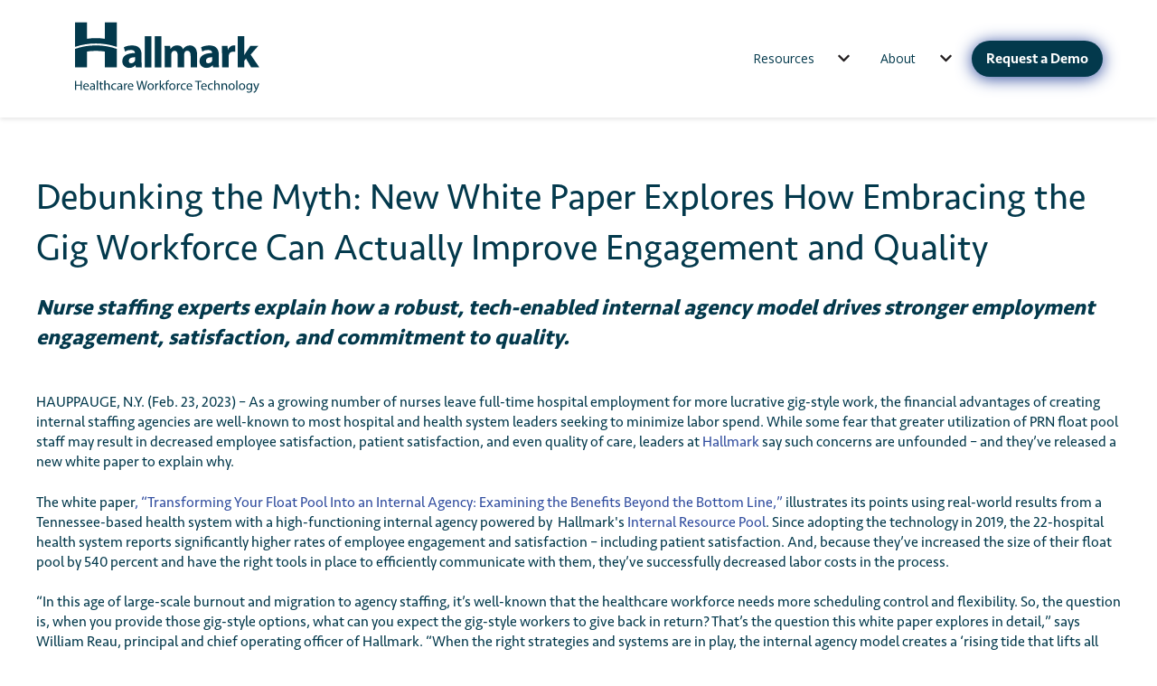

--- FILE ---
content_type: text/html; charset=UTF-8
request_url: https://info.hallmarkhcs.com/debunking-the-myth-new-white-paper-explores-how-embracing-the-gig-workforce-can-actually-improve-engagement-and-quality
body_size: 13222
content:
<!doctype html><html lang="en"><head>
    <link rel="stylesheet" href="https://use.typekit.net/pen8cey.css">
    <meta charset="utf-8">
    
      <title>Paper explores how the gig workforce improves engagement and quality</title>
    
    
      <link rel="shortcut icon" href="https://info.hallmarkhcs.com/hubfs/HHCS-HallmarkHealthCareSolutions_H-RGB-256x256.png">
    
    <meta name="description" content="Explore how the gig workforce is impacting health care systems today, and how it can improve nurse engagement and care quality">
    
    
    
    
    
    
<meta name="viewport" content="width=device-width, initial-scale=1">

    
    <meta property="og:description" content="Explore how the gig workforce is impacting health care systems today, and how it can improve nurse engagement and care quality">
    <meta property="og:title" content="Paper explores how the gig workforce improves engagement and quality">
    <meta name="twitter:description" content="Explore how the gig workforce is impacting health care systems today, and how it can improve nurse engagement and care quality">
    <meta name="twitter:title" content="Paper explores how the gig workforce improves engagement and quality">

    

    
    <style>
a.cta_button{-moz-box-sizing:content-box !important;-webkit-box-sizing:content-box !important;box-sizing:content-box !important;vertical-align:middle}.hs-breadcrumb-menu{list-style-type:none;margin:0px 0px 0px 0px;padding:0px 0px 0px 0px}.hs-breadcrumb-menu-item{float:left;padding:10px 0px 10px 10px}.hs-breadcrumb-menu-divider:before{content:'›';padding-left:10px}.hs-featured-image-link{border:0}.hs-featured-image{float:right;margin:0 0 20px 20px;max-width:50%}@media (max-width: 568px){.hs-featured-image{float:none;margin:0;width:100%;max-width:100%}}.hs-screen-reader-text{clip:rect(1px, 1px, 1px, 1px);height:1px;overflow:hidden;position:absolute !important;width:1px}
</style>

<link rel="stylesheet" href="//7052064.fs1.hubspotusercontent-na1.net/hubfs/7052064/hub_generated/template_assets/DEFAULT_ASSET/1769718745109/template_main.min.css">
<style>








/* 1a. Containers */


  



  


/* 1b. Colors */







/* 1c. Typography */





























/* 1d. Buttons */




































/* 1e. Forms */











































/* 1f. Icons */
















/* 1g. Cards */











/* 1h. Tables */













/* 1i. Website header */



























/* 1j. Website footer */













/* Drag and drop layout styles */

.dnd-section {
  padding: 60px 20px;
}

/* Padding on blog post sections */

.blog-post-section {
  padding: 60px 0;
}

/* .content-wrapper is used for blog post and system templates and .header-wrapper is used for the website header module */

.dnd-section > .row-fluid,
.content-wrapper,
.header__wrapper {
  max-width: 1200px;
}





html {
  font-size: 16px;
}

body {
  font-weight: 700; font-family: Seravek;
  background-color: #ffffff;
  color: #03394c;
  font-size: 16px;
}

/* Paragraphs */

p {
  font-weight: 700; font-family: Seravek;
}

/* Anchors */

a {
  font-weight: 700; font-family: Seravek; text-decoration: underline;
  color: #314d9f;
}

a:hover,
a:focus {
  font-weight: 700; font-family: Seravek; text-decoration: underline;
  color: #415239;
}

a:active {
  font-weight: 700; font-family: Seravek; text-decoration: underline;
  color: #91a289;
}

/* Headings */
h1 {
  font-weight: 700; font-family: Seravek;
  color: #03394c;
  font-size: 40px;
  text-transform: none;
}

h2 {
  font-weight: 700; font-family: Seravek;
  color: #03394c;
  font-size: 32px;
  text-transform: none;
}

h3 {
  font-weight: 700; font-family: Seravek;
  color: #03394c;
  font-size: 28px;
  text-transform: none;
}

h4 {
  font-weight: 700; font-family: Seravek;
  color: #03394c;
  font-size: 24px;
  text-transform: none;
}

h5 {
  font-weight: 700; font-family: Seravek;
  color: #03394c;
  font-size: 20px;
  text-transform: none;
}

h6 {
  font-weight: 700; font-family: Seravek;
  color: #03394c;
  font-size: 16px;
  text-transform: none;
}

/* Blockquotes */

blockquote {
  font-weight: 700; font-family: Seravek;
  border-left-color: #FAFAFA;
  color: #03394c;
  font-size: 24px;
}

blockquote > footer {
  font-weight: 700; font-family: Seravek;
  font-size: 16px;
}

/* Horizontal rules */

hr {
  border-bottom-color: #556064;
}





/* Primary button */

button,
.button,
.hs-button {
  border: 1px none #03394c;

  padding-top: 10px;
padding-right: 20px;
padding-bottom: 10px;
padding-left: 20px;

  ;
  background-color: 

  
  
    
  


  rgba(3, 57, 76, 1.0)

;
  border-radius: 15px;
  color: #ffffff;
  fill: #ffffff;
  font-size: 16px;
  text-transform: none;
}

button:hover,
button:focus,
button:active,
.button:hover,
.button:focus,
.button:active,
.hs-button:hover,
.hs-button:focus,
.hs-button:active {
  border: 1px none #03394c;

  ;
  background-color: 

  
  
    
  


  rgba(49, 77, 159, 1.0)

;
  color: #ffffff;
  fill: #ffffff;
}

button:active,
.button:active,
.hs-button:active {
  border: 1px none #03394c;

  ;
  background-color: rgba(129, 157, 239, 100);
  border-color: #53899c;
  color: #ffffff;
  fill: #ffffff;
}

/* Secondary button */

.button.button--secondary,
.hs-delete-data__button,
.hs-download-data__button {
  border: 1px solid #03394c;

  ;
  background-color: 

  
  
    
  


  rgba(255, 255, 255, 0.0)

;
  border-radius: 0px;
  color: #314d9f;
  fill: #314d9f;
  text-transform: none;
}

.button.button--secondary:hover,
.button.button--secondary:focus,
.button.button--secondary:active,
.hs-delete-data__button:hover,
.hs-delete-data__button:focus,
.hs-delete-data__button:active,
.hs-download-data__button:hover,
.hs-download-data__button:focus,
.hs-download-data__button:active {
  border: 1px solid #03394c;

  ;
  background-color: 

  
  
    
  


  rgba(49, 77, 159, 1.0)

;
  color: #ffffff;
  fill: #ffffff;
}

.button.button--secondary:active,
.hs-delete-data__button:active,
.hs-download-data__button:active {
  ;
  background-color: rgba(129, 157, 239, 100);
  border: 1px solid #03394c;

  border-color: #53899c;
  color: #ffffff;
  fill: #ffffff;
}

/* Simple button */

.button.button--simple {
  font-weight: 700; font-family: Seravek; text-decoration: underline;
  color: #314d9f;
  fill: #314d9f;
}

.button.button--simple:hover,
.button.button--simple:focus {
  font-weight: 700; font-family: Seravek; text-decoration: underline;
  color: #415239;
  fill: #415239;
}

.button.button--simple:active {
  font-weight: 700; font-family: Seravek; text-decoration: underline;
  color: #91a289;
  fill: #91a289;
}

/* Button sizing */

.button.button--small {
  padding-top: 10px;
padding-right: 20px;
padding-bottom: 10px;
padding-left: 20px;

  font-size: 14px;
}

.button.button--large {
  padding-top: 10px;
padding-right: 20px;
padding-bottom: 10px;
padding-left: 20px;

  font-size: 18px;
}





/* Form */

:root {
  --hsf-global__font-family: Seravek;
  --hsf-global__font-size: 1rem;
  --hsf-global__color: #03394c;
}

form {
  border: 1px none #FAFAFA;

  padding: 45px;

  background-color: 

  
  
    
  


  rgba(250, 250, 250, 1.0)

;
  border-radius: 16px;
}

:root {
  --hsf-background__background-color: 

  
  
    
  


  rgba(250, 250, 250, 1.0)

;
  --hsf-background__padding: 45px;
  --hsf-background__border-style: none;
  --hsf-background__border-color: #FAFAFA;
  --hsf-background__border-radius: 16px;
  --hsf-background__border-width: 1px;
}

/* Form title */

.form-title {
  border: 1px none #314d9f;

  padding: 25px;

  font-weight: 700; font-family: Seravek;
  background-color: 

  
  
    
  


  rgba(49, 77, 159, 1.0)

;
  border-top-left-radius: 0px;
  border-top-right-radius: 0px;
  color: #ffffff;
  font-size: 28px;
  text-transform: ;
}

/* Labels */

form label {
  padding-top: 6px;
padding-right: 0px;
padding-bottom: 6px;
padding-left: 0px;

  font-family: Seravek;
  color: #03394c;
  font-size: 16px;
}

:root {
  --hsf-field-label__font-family: Seravek;
  --hsf-field-label__font-size: 16px;
  --hsf-field-label__color: #03394c;
  --hsf-erroralert__font-family: var(--hsf-field-label__font-family);
}

/* Help text */

form legend {
  font-weight: 700; font-family: Seravek;
  color: #03394c;
  font-size: 14px;
}

:root {
  --hsf-field-description__font-family: Seravek;
  --hsf-field-description__color: #03394c;
  --hsf-field-footer__font-family: var(--hsf-field-description__font-family);
  --hsf-field-footer__color: var(--hsf-field-description__color);
}

/* Form fields */

form input[type='text'],
form input[type='email'],
form input[type='password'],
form input[type='tel'],
form input[type='number'],
form input[type='search'],
form select,
form textarea {
  border: 1px none #556064;

  padding: 10px;

  font-weight: 700; font-family: Seravek;
  background-color: 

  
  
    
  


  rgba(255, 255, 255, 1.0)

;
  border-radius: 0px;
  color: #03394c;
  font-size: 16px;
}

:root {
  --hsf-field-input__font-family: Seravek;
  --hsf-field-input__color: #03394c;
  --hsf-field-input__background-color: 

  
  
    
  


  rgba(255, 255, 255, 1.0)

;
  --hsf-field-input__border-color: #556064;
  --hsf-field-input__border-width: 1px;
  --hsf-field-input__border-style: none;
  --hsf-field-input__border-radius: 0px;
  --hsf-field-input__padding: 10px;

  /* Textarea */
  --hsf-field-textarea__font-family: var(--hsf-field-input__font-family);
  --hsf-field-textarea__color: var(--hsf-field-input__color);
  --hsf-field-textarea__background-color: var(--hsf-field-input__background-color);
  --hsf-field-textarea__border-color: var(--hsf-field-input__border-color);
  --hsf-field-textarea__border-style: var(--hsf-field-input__border-style);
  --hsf-field-textarea__border-radius: var(--hsf-field-input__border-radius);
  --hsf-field-textarea__padding: var(--hsf-field-input__padding);

  /* Checkbox */
  --hsf-field-checkbox__padding: 8px;
  --hsf-field-checkbox__background-color: var(--hsf-field-input__background-color);
  --hsf-field-checkbox__color: var(--hsf-field-input__color);
  --hsf-field-checkbox__border-color: #959494;
  --hsf-field-checkbox__border-width: 1px 1px 1px 1px;
  --hsf-field-checkbox__border-style: solid;

  /* Radio */
  --hsf-field-radio__padding: 8px;
  --hsf-field-radio__background-color: var(--hsf-field-input__background-color);
  --hsf-field-radio__color: var(--hsf-field-input__color);
  --hsf-field-radio__border-color: #959494;
  --hsf-field-radio__border-width: 1px 1px 1px 1px;
  --hsf-field-radio__border-style: solid;
}

/* Form fields - placeholders */

::-webkit-input-placeholder {
  color: #556064;
}

::-moz-placeholder {
  color: #556064;
}

:-ms-input-placeholder {
  color: #556064;
}

:-moz-placeholder {
  color: #556064;
}

::placeholder {
  color: #556064;
}

:root {
  --hsf-field-input__placeholder-color: #556064;
}

/* Form fields - date picker */

form .hs-dateinput:before {
  right: 10px;
}

form .pika-table thead th {
  background-color: 

  
  
    
  


  rgba(49, 77, 159, 1.0)

;
  color: #ffffff;
}

form td.is-today .pika-button {
  color: #03394c;
}

form .is-selected .pika-button {
  background-color: #FAFAFA;
  color: #03394c;
}

form .pika-button:hover {
  background-color: #314d9f !important;
}

/* Headings and text */

form .hs-richtext,
form .hs-richtext *,
form .hs-richtext p,
form .hs-richtext h1,
form .hs-richtext h2,
form .hs-richtext h3,
form .hs-richtext h4,
form .hs-richtext h5,
form .hs-richtext h6 {
  font-weight: 700; font-family: Seravek;
  color: #03394c;
}

form .hs-richtext a {
  font-weight: 700; font-family: Seravek;
  color: #03394c;
}

:root {
  --hsf-heading__font-family: Seravek;
  --hsf-heading__color: #03394c;
  --hsf-heading__text-shadow: none;
  --hsf-richtext__font-family: Seravek;
  --hsf-richtext__font-size: 1rem;
  --hsf-richtext__color: #03394c;
  --hsf-field-footer__font-family: var(--hsf-field-description__font-family);
  --hsf-field-footer__color: var(--hsf-field-description__color);
}

/* GDPR */

form .legal-consent-container,
form .legal-consent-container .hs-richtext,
form .legal-consent-container .hs-richtext p {
  font-weight: 700; font-family: Seravek;
  color: #03394c;
  font-size: 14px;
}

/* Submit button */



  form input[type='submit'],
  form .hs-button,
  form .hs-subscriptions-primary-button {
    border: 1px none #03394c;

    ;
    background-color: 

  
  
    
  


  rgba(3, 57, 76, 1.0)

;
    border-radius: 15px;
    color: #ffffff;
    text-transform: none;
  }

  form input[type='submit']:hover,
  form input[type='submit']:focus,
  form .hs-button:hover,
  form .hs-button:focus,
  form .hs-subscriptions-primary-button:hover,
  form .hs-subscriptions-primary-button:focus {
    border: 1px none #03394c;

    ;
    background-color: 

  
  
    
  


  rgba(49, 77, 159, 1.0)

;
    color: #ffffff;
  }

  form input[type='submit']:active,
  form .hs-button:active,
  form .hs-subscriptions-primary-button:active {
    border: 1px none #03394c;

    ;
    background-color: rgba(129, 157, 239, 100);
    border-color: #53899c;
    color: #ffffff;
  }

  :root {
    --hsf-button__font-family: Seravek;
    --hsf-button__color: #ffffff;
    --hsf-button__background-color: 

  
  
    
  


  rgba(3, 57, 76, 1.0)

;
    --hsf-button__background-image: none;
    --hsf-button__border-width: 1px;
    --hsf-button__border-style: none;
    --hsf-button__border-color: #03394c;
    --hsf-button__border-radius: 15px;
    --hsf-button__box-shadow: none;
    --hsf-button--hover__color: #ffffff;
    --hsf-button--hover__background-color: 

  
  
    
  


  rgba(49, 77, 159, 1.0)

;
    --hsf-button--hover__border-color: #03394c;
    --hsf-button--focus__color: #ffffff;
    --hsf-button--focus__background-color: 

  
  
    
  


  rgba(49, 77, 159, 1.0)

;
    --hsf-button--focus__border-color: #03394c;
  }





  form input[type='submit'],
  form .hs-button {
    padding-top: 10px;
padding-right: 20px;
padding-bottom: 10px;
padding-left: 20px;

    font-size: 16px;
  }

  :root {
    --hsf-button__font-size: 16px;
    --hsf-button__padding: 10px;
  }



/* Inline thank you message */

.submitted-message {
  border: 1px none #FAFAFA;

  padding: 45px;

  background-color: 

  
  
    
  


  rgba(250, 250, 250, 1.0)

;
  border-radius: 16px;
}





/* Default icon (regular/dark) */

.icon {
  padding: 15px;

  background-color: 

  
  
    
  


  rgba(3, 57, 76, 1.0)

;
}

.icon svg {
  fill: #ffffff;
  height: 16px;
  width: 16px;
}

/* Light icon */

.icon--light .icon {
  background-color: 

  
  
    
  


  rgba(255, 255, 255, 1.0)

;
}

.icon--light svg {
  fill: #03394c;
}

/* Size */

.icon--small svg {
  height: 12px;
  width: 12px;
}

.icon--small .icon {
  padding: 10px;

}

.icon--large svg {
  height: 24px;
  width: 24px;
}

.icon--large .icon {
  padding: 25px;

}





/* Table */

table {
  border: 1px solid #556064;

  background-color: 

  
  
    
  


  rgba(255, 255, 255, 1.0)

;
}

/* Table cells */

th,
td {
  border: 1px solid #556064;

  padding: 10px;

  color: #03394c;
}

/* Table header */

thead th,
thead td {
  background-color: 

  
  
    
  


  rgba(49, 77, 159, 1.0)

;
  color: #ffffff;
}

/* Table footer */

tfoot th,
tfoot td {
  background-color: 

  
  
    
  


  rgba(250, 250, 250, 1.0)

;
  color: #03394c;
}





/* Header container */

.header {
  background-color: 

  
  
    
  


  rgba(255, 255, 255, 1.0)

;
}

/* Header content color */

.header p,
.header h1,
.header h2,
.header h3,
.header h4,
.header h5,
.header h6,
.header a:not(.button),
.header span,
.header div,
.header li,
.header blockquote,
.header .tabs__tab,
.header .tabs__tab:hover,
.header .tabs__tab:focus,
.header .tabs__tab:active {
  color: #03394c;
}

/* Header top bar */

.header__top {
  background-color: 

  
  
    
  


  rgba(250, 250, 250, 1.0)

;
}

/* Language switcher */

.header__language-switcher-current-label > span {
  font-weight: 700; font-family: Seravek;
  color: #03394c;
  font-size: 16px;
  text-transform: none;
}

.header__language-switcher:hover .header__language-switcher-current-label > span,
.header__language-switcher:focus .header__language-switcher-current-label > span {
  font-family: 'Open Sans', sans-serif; font-style: normal; font-weight: normal; text-decoration: none;
  color: #000000;
}

.header__language-switcher-child-toggle svg {
  fill: #03394c;
}

/* Language switcher - submenu */

.header__language-switcher .lang_list_class {
  border-color: #556064;
}

.header__language-switcher .lang_list_class li {
  background-color: 

  
  
    
  


  rgba(255, 255, 255, 1.0)

;
}

.header__language-switcher .lang_list_class a:not(.button) {
  font-weight: 700; font-family: Seravek;
  color: #231f20;
  font-size: 16px;
  text-transform: none;
}

.header__language-switcher .lang_list_class a:hover,
.header__language-switcher .lang_list_class a:focus {
  background-color: 

  
  
    
  


  rgba(255, 255, 255, 1.0)

;
  color: #000000;
}

.header__language-switcher .lang_list_class a:active {
  background-color: 

  
  
    
  


  rgba(255, 255, 255, 1.0)

;
}

/* Header bottom */

.header__bottom {
  background-color: 

  
  
    
  


  rgba(255, 255, 255, 1.0)

;
}

/* Logo */

.header__logo-company-name {
  font-weight: 700; font-family: Seravek;
  color: #03394c;
  font-size: 40px;
  text-transform: none;
}

/* Menu */

@media (max-width: 767px) {
  .header__menu--mobile {
    background-color: 

  
  
    
  


  rgba(255, 255, 255, 1.0)

;
  }
}

/* Menu items */

.header__menu-link {
  font-family: 'Open Sans', sans-serif; font-style: normal; font-weight: normal; text-decoration: none;
  font-size: 14px;
  text-transform: none;
}

@media (max-width: 767px) {
  .header__menu-item--depth-1 {
    border-top: 1px solid #556064;
  }
}

/* Menu items - top level */

.header__menu-item--depth-1 > .header__menu-link:not(.button) {
  color: #231f20;
}

.header__menu-item--depth-1 > .header__menu-link:hover,
.header__menu-item--depth-1 > .header__menu-link:focus {
  font-family: 'Open Sans', sans-serif; font-style: normal; font-weight: normal; text-decoration: none;
  color: #000000;
}

.header__menu-item--depth-1 > .header__menu-link:active {
  font-family: 'Open Sans', sans-serif; font-style: normal; font-weight: normal; text-decoration: none;
  color: #505050;
}

.header__menu-item--depth-1 > .header__menu-link--active-link:not(.button) {
  font-family: 'Open Sans', sans-serif; font-style: normal; font-weight: normal; text-decoration: none;
  color: #000000;
}

.header__menu-item--depth-1 .header__menu-child-toggle svg {
  fill: #231f20;
}

/* Menu items - submenus */

.header__menu-submenu {
  background-color: 

  
  
    
  


  rgba(255, 255, 255, 1.0)

;
  border-color: #556064;
}

.header__menu-submenu .header__menu-link:not(.button) {
  color: #231f20;
}

.header__menu-submenu .header__menu-item:hover,
.header__menu-submenu .header__menu-item:focus {
  background-color: 

  
  
    
  


  rgba(255, 255, 255, 1.0)

;
}

.header__menu-submenu .header__menu-link:hover,
.header__menu-submenu .header__menu-link:focus {
  font-family: 'Open Sans', sans-serif; font-style: normal; font-weight: normal; text-decoration: none;
  color: #000000;
}

.header__menu-submenu .header__menu-link:active {
  background-color: 

  
  
    
  


  rgba(255, 255, 255, 1.0)

;
}

.header__menu-submenu .header__menu-link--active-link:not(.button) {
  color: ;
  background-color: 

  
  
    
  


  rgba(255, 255, 255, 1.0)

;
}

/* Menu icons */

.header__menu-toggle svg {
  fill: #231f20;
}





/* Footer container */

.footer {
  background-color: 

  
  
    
  


  rgba(255, 255, 255, 1.0)

;
}

/* Footer content color */

.footer h1,
.footer h2,
.footer h3,
.footer h4,
.footer h5,
.footer h6,
.footer p,
.footer a:not(.button),
.footer span,
.footer div,
.footer li,
.footer blockquote,
.footer .tabs__tab,
.footer .tabs__tab:hover,
.footer .tabs__tab:focus,
.footer .tabs__tab:active {
  color: #03394c;
}

.footer hr {
  border-bottom-color: #03394c !important;
}

/* Footer menu */

.footer .hs-menu-wrapper a {
  font-family: Seravek;
  color: #03394c;
  font-size: 16px;
  text-transform: none;
}

.footer .hs-menu-wrapper a:hover,
.footer .hs-menu-wrapper a:focus {
  font-family: Seravek;
  color: #000000;
}

.footer .hs-menu-wrapper a:active {
  font-family: Seravek;
  color: #505050;
}

.footer .hs-menu-wrapper .active > a {
  text-decoration: underline; font-family: Seravek;
  color: #000000;
}






/* Dark card */

.card--dark {
  border: 1px solid #03394c;

  background-color: 

  
  
    
  


  rgba(3, 57, 76, 1.0)

;
  border-radius: 0px;
  color: #ffffff;
}

.card--dark summary,
.card--dark p,
.card--dark h1,
.card--dark h2,
.card--dark h3,
.card--dark h4,
.card--dark h5,
.card--dark h6,
.card--dark a:not(.button),
.card--dark span,
.card--dark div,
.card--dark li,
.card--dark blockquote {
  color: #ffffff;
}

/* Light card */

.card--light {
  border: 1px solid #556064;

  background-color: 

  
  
    
  


  rgba(255, 255, 255, 1.0)

;
  border-radius: 0px;
  color: #03394c;
}

.card--light summary,
.card--light p,
.card--light h1,
.card--light h2,
.card--light h3,
.card--light h4,
.card--light h5,
.card--light h6,
.card--light a:not(.button),
.card--light span,
.card--light div,
.card--light li,
.card--light blockquote {
  color: #03394c;
}





/* Error templates */

.error-page:before {
  font-weight: 700; font-family: Seravek;
}

/* System templates */

#email-prefs-form,
#email-prefs-form h1,
#email-prefs-form h2 {
  color: #03394c;
}

/* Search template */

.hs-search-results__title {
  font-size: 32px;
}

/* Backup unsubscribe template */

.backup-unsubscribe input[type='email'] {
  font-size: 16px !important;
  padding: 10px!important;
;
}





/* Accordion */

.accordion__summary,
.accordion__summary:before {
  font-weight: 700; font-family: Seravek;
  font-size: 24px;
}

.card--dark .accordion__summary:before {
  color: #ffffff;
}

.card--light .accordion__summary:before {
  color: #03394c;
}

/* Blog listing, recent posts, related posts, and blog post */

.blog-listing__post-title {
  text-transform: none;
}

.blog-listing__post-title-link {
  font-weight: 700; font-family: Seravek;
  color: #03394c;
}

.blog-listing__post-title-link:hover,
.blog-listing__post-title-link:focus {
  font-weight: 700; font-family: Seravek;
  color: #000000;
}

.blog-listing__post-title-link:active {
  font-weight: 700; font-family: Seravek;
  color: #53899c;
}

.blog-listing__post-tag {
  color: #03394c;
}

.blog-listing__post-tag:hover,
.blog-listing__post-tag:focus {
  color: #000000;
}

.blog-listing__post-tag:active {
  color: #53899c;
}

.blog-listing__post-author-name,
.blog-post__author-name {
  color: #03394c;
}

.blog-listing__post-author-name :hover,
.blog-listing__post-author-name :focus,
.blog-post__author-name:hover,
.blog-post__author-name:focus {
  color: #000000;
}

.blog-listing__post-author-name :active,
.blog-post__author-name:active {
  color: #53899c;
}

/* Image gallery */

.image-gallery__close-button-icon:hover,
.image-gallery__close-button-icon:focus {
  background-color: rgba(0, 0, 0, 1.0);
}

.image-gallery__close-button-icon:active {
  background-color: rgba(83, 137, 156, 1.0);
}

.icon--light .image-gallery__close-button-icon:hover,
.icon--light .image-gallery__close-button-icon:focus {
  background-color: rgba(175, 175, 175, 1.0);
}

.icon--light .image-gallery__close-button-icon:active {
  background-color: rgba(255, 255, 255, 1.0);
}

/* Pagination */

.pagination__link-icon svg {
  fill: #314d9f;
  height: 16px;
  width: 16px;
}

.pagination__link:hover .pagination__link-icon svg,
.pagination__link:focus .pagination__link-icon svg {
  fill: #415239;
}

.pagination__link:active .pagination__link-icon svg {
  fill: #819def;
}

.pagination__link--active {
  border-color: #556064
}

/* Pricing card */

.pricing-card__heading {
  background-color: #314d9f;
}

/* Social follow and social sharing */

.social-follow__icon:hover,
.social-follow__icon:focus,
.social-sharing__icon:hover,
.social-sharing__icon:focus {
  background-color: rgba(0, 0, 0, 1.0);
}

.social-follow__icon:active,
.social-sharing__icon:active {
  background-color: rgba(83, 137, 156, 1.0);
}

.icon--light .social-follow__icon:hover,
.icon--light .social-follow__icon:focus,
.icon--light .social-sharing__icon:hover,
.icon--light .social-sharing__icon:focus {
  background-color: rgba(175, 175, 175, 1.0);
}

.icon--light .social-follow__icon:active,
.icon--light .social-sharing__icon:active {
  background-color: rgba(255, 255, 255, 1.0);
}

/* Tabs */

.tabs__tab,
.tabs__tab:hover,
.tabs__tab:focus,
.tabs__tab:active {
  border-color: #03394c;
  color: #03394c;
}

/* cs_metrics -- default module */
.cs-metric .cs-metric__data {
  font-family: Seravek;
}

</style>

<link rel="stylesheet" href="https://info.hallmarkhcs.com/hubfs/hub_generated/template_assets/1/108574151451/1769722443882/template_child.css">
<link rel="stylesheet" href="https://info.hallmarkhcs.com/hubfs/hub_generated/module_assets/1/108599124594/1743579444349/module_website-header.min.css">

<style>
#hs_cos_wrapper_widget_1680051067863 .header__top { background-color:rgba(#null,0.0); }

#hs_cos_wrapper_widget_1680051067863 .header__language-switcher-current-label>span {}

#hs_cos_wrapper_widget_1680051067863 .header__language-switcher:hover .header__language-switcher-current-label>span,
#hs_cos_wrapper_widget_1680051067863 .header__language-switcher:focus .header__language-switcher-current-label>span {}

#hs_cos_wrapper_widget_1680051067863 .header__language-switcher .lang_list_class a:hover,
#hs_cos_wrapper_widget_1680051067863 .header__language-switcher .lang_list_class a:focus {}

#hs_cos_wrapper_widget_1680051067863 .header__language-switcher .lang_list_class a:active {}

#hs_cos_wrapper_widget_1680051067863 .header__logo-image { border-radius:px; }

#hs_cos_wrapper_widget_1680051067863 .header__menu-link {}

#hs_cos_wrapper_widget_1680051067863 .header__menu-item--depth-1>.header__menu-link:hover,
#hs_cos_wrapper_widget_1680051067863 .header__menu-item--depth-1>.header__menu-link:focus {}

#hs_cos_wrapper_widget_1680051067863 .header__menu-item--depth-1>.header__menu-link:active {}

#hs_cos_wrapper_widget_1680051067863 .header__menu-item--depth-1>.header__menu-link--active-link {}

#hs_cos_wrapper_widget_1680051067863 .header__menu-submenu { background-color:rgba(255,255,255,1.0); }

#hs_cos_wrapper_widget_1680051067863 .header__menu-submenu .header__menu-link:hover,
#hs_cos_wrapper_widget_1680051067863 .header__menu-submenu .header__menu-link:focus {}

#hs_cos_wrapper_widget_1680051067863 .button {
  background-color:rgba(#null,0.0);
  border-radius:25px;
  padding-right:20px;
  padding-left:20px;
}

#hs_cos_wrapper_widget_1680051067863 .button:hover,
#hs_cos_wrapper_widget_1680051067863 .button:focus { background-color:rgba(#null,0.0); }

#hs_cos_wrapper_widget_1680051067863 .button:active { background-color:rgba(#null,0.0); }

</style>

<link rel="stylesheet" href="https://info.hallmarkhcs.com/hubfs/hub_generated/template_assets/1/105251082358/1743493685282/template_mh-animations.min.css">
<link rel="stylesheet" href="https://info.hallmarkhcs.com/hubfs/hub_generated/module_assets/1/105257890186/1743579443392/module_section-heading.min.css">
<style>#hs_cos_wrapper_body_dnd_area-dnd_partial-1-module-2 .mh-heading {
  margin-top:0px;
  margin-bottom:18px;
}
</style>

    <style>
      #hs_cos_wrapper_body_dnd_area-dnd_partial-1-module-4 .rt { margin-bottom:28px; }

    </style>
  

<style>
#hs_cos_wrapper_widget_1762547115118 .icon-wrapper { text-align:LEFT; }

#hs_cos_wrapper_widget_1762547115118 .icon {
  border-radius:px;
  padding-left:7px;
}

#hs_cos_wrapper_widget_1762547115118 .icon svg {
  height:49px;
  width:49px;
}

</style>


  <style>
  #hs_cos_wrapper_footer-module-4 hr {
  border:0 none;
  border-bottom-width:1px;
  border-bottom-style:solid;
  border-bottom-color:rgba(126,190,197,1.0);
  margin-left:auto;
  margin-right:auto;
  margin-top:10px;
  margin-bottom:10px;
  width:100%;
}

  </style>

<style>
@font-face {
  font-family: "Seravek";
  src: url("https://info.hallmarkhcs.com/hubfs/Seravek-01.ttf") format("truetype");
  font-display: swap;
}

@font-face {
  font-family: "Seravek";
  src: url("https://info.hallmarkhcs.com/hubfs/Seravek-01.ttf") format("truetype");
  font-display: swap;
}

@font-face {
  font-family: "Seravek";
  src: url("https://info.hallmarkhcs.com/hubfs/Seravek-Bold-10-1.ttf") format("truetype");
  font-display: swap;
  font-weight: 700;
}

@font-face {
  font-family: "Seravek";
  src: url("https://info.hallmarkhcs.com/hubfs/Seravek-Bold-10-1.ttf") format("truetype");
  font-display: swap;
  font-weight: 700;
}
</style>

<style>
  @font-face {
    font-family: "Source Serif Pro";
    font-weight: 600;
    font-style: normal;
    font-display: swap;
    src: url("/_hcms/googlefonts/Source_Serif_Pro/600.woff2") format("woff2"), url("/_hcms/googlefonts/Source_Serif_Pro/600.woff") format("woff");
  }
  @font-face {
    font-family: "Source Serif Pro";
    font-weight: 400;
    font-style: normal;
    font-display: swap;
    src: url("/_hcms/googlefonts/Source_Serif_Pro/regular.woff2") format("woff2"), url("/_hcms/googlefonts/Source_Serif_Pro/regular.woff") format("woff");
  }
  @font-face {
    font-family: "Source Serif Pro";
    font-weight: 700;
    font-style: normal;
    font-display: swap;
    src: url("/_hcms/googlefonts/Source_Serif_Pro/700.woff2") format("woff2"), url("/_hcms/googlefonts/Source_Serif_Pro/700.woff") format("woff");
  }
  @font-face {
    font-family: "Montserrat";
    font-weight: 700;
    font-style: normal;
    font-display: swap;
    src: url("/_hcms/googlefonts/Montserrat/700.woff2") format("woff2"), url("/_hcms/googlefonts/Montserrat/700.woff") format("woff");
  }
  @font-face {
    font-family: "Montserrat";
    font-weight: 400;
    font-style: normal;
    font-display: swap;
    src: url("/_hcms/googlefonts/Montserrat/regular.woff2") format("woff2"), url("/_hcms/googlefonts/Montserrat/regular.woff") format("woff");
  }
  @font-face {
    font-family: "Montserrat";
    font-weight: 600;
    font-style: normal;
    font-display: swap;
    src: url("/_hcms/googlefonts/Montserrat/600.woff2") format("woff2"), url("/_hcms/googlefonts/Montserrat/600.woff") format("woff");
  }
  @font-face {
    font-family: "Montserrat";
    font-weight: 400;
    font-style: normal;
    font-display: swap;
    src: url("/_hcms/googlefonts/Montserrat/regular.woff2") format("woff2"), url("/_hcms/googlefonts/Montserrat/regular.woff") format("woff");
  }
  @font-face {
    font-family: "Open Sans";
    font-weight: 400;
    font-style: normal;
    font-display: swap;
    src: url("/_hcms/googlefonts/Open_Sans/regular.woff2") format("woff2"), url("/_hcms/googlefonts/Open_Sans/regular.woff") format("woff");
  }
  @font-face {
    font-family: "Open Sans";
    font-weight: 700;
    font-style: normal;
    font-display: swap;
    src: url("/_hcms/googlefonts/Open_Sans/700.woff2") format("woff2"), url("/_hcms/googlefonts/Open_Sans/700.woff") format("woff");
  }
</style>

<!-- Editor Styles -->
<style id="hs_editor_style" type="text/css">
#hs_cos_wrapper_footer-module-7  { display: block !important; margin-bottom: -22px !important; padding-bottom: 18px !important; padding-left: 14px !important }
#hs_cos_wrapper_widget_1680037774198  { display: block !important; padding-left: 10px !important }
#hs_cos_wrapper_widget_1680038696446  { display: block !important; line-height: 26px !important; margin-bottom: -10px !important }
#hs_cos_wrapper_widget_1680038696446  p , #hs_cos_wrapper_widget_1680038696446  li , #hs_cos_wrapper_widget_1680038696446  span , #hs_cos_wrapper_widget_1680038696446  label , #hs_cos_wrapper_widget_1680038696446  h1 , #hs_cos_wrapper_widget_1680038696446  h2 , #hs_cos_wrapper_widget_1680038696446  h3 , #hs_cos_wrapper_widget_1680038696446  h4 , #hs_cos_wrapper_widget_1680038696446  h5 , #hs_cos_wrapper_widget_1680038696446  h6  { line-height: 26px !important }
#hs_cos_wrapper_module_1680048432824  { color: #03394c !important; display: block !important; font-size: 28px !important; line-height: 26px !important; margin-bottom: -10px !important }
#hs_cos_wrapper_module_1680048432824  p , #hs_cos_wrapper_module_1680048432824  li , #hs_cos_wrapper_module_1680048432824  span , #hs_cos_wrapper_module_1680048432824  label , #hs_cos_wrapper_module_1680048432824  h1 , #hs_cos_wrapper_module_1680048432824  h2 , #hs_cos_wrapper_module_1680048432824  h3 , #hs_cos_wrapper_module_1680048432824  h4 , #hs_cos_wrapper_module_1680048432824  h5 , #hs_cos_wrapper_module_1680048432824  h6  { color: #03394c !important; font-size: 28px !important; line-height: 26px !important }
.header-row-0-force-full-width-section > .row-fluid {
  max-width: none !important;
}
/* HubSpot Non-stacked Media Query Styles */
@media (min-width:768px) {
  .dnd_area-row-0-vertical-alignment > .row-fluid {
    display: -ms-flexbox !important;
    -ms-flex-direction: row;
    display: flex !important;
    flex-direction: row;
  }
  .body_dnd_area-dnd_partial-1-column-1-vertical-alignment {
    display: -ms-flexbox !important;
    -ms-flex-direction: column !important;
    -ms-flex-pack: center !important;
    display: flex !important;
    flex-direction: column !important;
    justify-content: center !important;
  }
  .body_dnd_area-dnd_partial-1-column-1-vertical-alignment > div {
    flex-shrink: 0 !important;
  }
  .footer-row-0-vertical-alignment > .row-fluid {
    display: -ms-flexbox !important;
    -ms-flex-direction: row;
    display: flex !important;
    flex-direction: row;
  }
  .cell_1680048436237-vertical-alignment {
    display: -ms-flexbox !important;
    -ms-flex-direction: column !important;
    -ms-flex-pack: start !important;
    display: flex !important;
    flex-direction: column !important;
    justify-content: flex-start !important;
  }
  .cell_1680048436237-vertical-alignment > div {
    flex-shrink: 0 !important;
  }
  .cell_1680038696569-vertical-alignment {
    display: -ms-flexbox !important;
    -ms-flex-direction: column !important;
    -ms-flex-pack: start !important;
    display: flex !important;
    flex-direction: column !important;
    justify-content: flex-start !important;
  }
  .cell_1680038696569-vertical-alignment > div {
    flex-shrink: 0 !important;
  }
  .footer-column-1-vertical-alignment {
    display: -ms-flexbox !important;
    -ms-flex-direction: column !important;
    -ms-flex-pack: start !important;
    display: flex !important;
    flex-direction: column !important;
    justify-content: flex-start !important;
  }
  .footer-column-1-vertical-alignment > div {
    flex-shrink: 0 !important;
  }
}
/* HubSpot Styles (default) */
.header-row-0-margin {
  margin-top: 0px !important;
}
.header-row-0-padding {
  padding-top: 0px !important;
  padding-bottom: 0px !important;
  padding-left: 0px !important;
  padding-right: 0px !important;
}
.footer-row-0-padding {
  padding-top: 28px !important;
  padding-bottom: 1px !important;
}
.footer-row-0-background-layers {
  background-image: linear-gradient(rgba(3, 57, 76, 1), rgba(3, 57, 76, 1)) !important;
  background-position: left top !important;
  background-size: auto !important;
  background-repeat: no-repeat !important;
}
.footer-row-1-padding {
  padding-top: 0px !important;
  padding-bottom: 0px !important;
}
.footer-row-1-background-layers {
  background-image: linear-gradient(rgba(3, 57, 76, 1), rgba(3, 57, 76, 1)) !important;
  background-position: left top !important;
  background-size: auto !important;
  background-repeat: no-repeat !important;
}
.footer-row-2-padding {
  padding-top: 20px !important;
  padding-bottom: 30px !important;
}
.footer-row-2-background-layers {
  background-image: linear-gradient(rgba(3, 57, 76, 1), rgba(3, 57, 76, 1)) !important;
  background-position: left top !important;
  background-size: auto !important;
  background-repeat: no-repeat !important;
}
.cell_1680048436237-padding {
  padding-top: 20px !important;
  padding-bottom: 20px !important;
}
.cell_1680038696569-padding {
  padding-top: 20px !important;
}
.footer-column-1-padding {
  padding-top: 20px !important;
  padding-bottom: 20px !important;
}
/* HubSpot Styles (mobile) */
@media (max-width: 980px) {
  .body_dnd_area-dnd_partial-1-column-1-margin {
    margin-bottom: 1.5rem !important;
  }
  .footer-row-0-padding {
    padding-bottom: 2px !important;
  }
  .module_1680048432824-hidden {
    display: none !important;
  }
  .module_1680048441379-padding > #hs_cos_wrapper_module_1680048441379 {
    padding-bottom: 0px !important;
    padding-left: 6px !important;
  }
  .cell_1680038696569-hidden {
    display: none !important;
  }
}
</style>
    

    
<!--  Added by GoogleTagManager integration -->
<script>
var _hsp = window._hsp = window._hsp || [];
window.dataLayer = window.dataLayer || [];
function gtag(){dataLayer.push(arguments);}

var useGoogleConsentModeV2 = true;
var waitForUpdateMillis = 1000;



var hsLoadGtm = function loadGtm() {
    if(window._hsGtmLoadOnce) {
      return;
    }

    if (useGoogleConsentModeV2) {

      gtag('set','developer_id.dZTQ1Zm',true);

      gtag('consent', 'default', {
      'ad_storage': 'denied',
      'analytics_storage': 'denied',
      'ad_user_data': 'denied',
      'ad_personalization': 'denied',
      'wait_for_update': waitForUpdateMillis
      });

      _hsp.push(['useGoogleConsentModeV2'])
    }

    (function(w,d,s,l,i){w[l]=w[l]||[];w[l].push({'gtm.start':
    new Date().getTime(),event:'gtm.js'});var f=d.getElementsByTagName(s)[0],
    j=d.createElement(s),dl=l!='dataLayer'?'&l='+l:'';j.async=true;j.src=
    'https://www.googletagmanager.com/gtm.js?id='+i+dl;f.parentNode.insertBefore(j,f);
    })(window,document,'script','dataLayer','GTM-NR9PB9M');

    window._hsGtmLoadOnce = true;
};

_hsp.push(['addPrivacyConsentListener', function(consent){
  if(consent.allowed || (consent.categories && consent.categories.analytics)){
    hsLoadGtm();
  }
}]);

</script>

<!-- /Added by GoogleTagManager integration -->

    <link rel="canonical" href="https://info.hallmarkhcs.com/debunking-the-myth-new-white-paper-explores-how-embracing-the-gig-workforce-can-actually-improve-engagement-and-quality">

<script async src="https://www.influ2.com/tracker?clid=1395f82e-f698-4fda-ab02-7d30a8c2d390"></script>


<!-- Google tag (gtag.js) -->
<script async src="https://www.googletagmanager.com/gtag/js?id=AW-11127008940"></script>
<script>
  window.dataLayer = window.dataLayer || [];
  function gtag(){dataLayer.push(arguments);}
  gtag('js', new Date());

  gtag('config', 'AW-11127008940');
</script>

<script> (function(ss,ex){ window.ldfdr=window.ldfdr||function(){(ldfdr._q=ldfdr._q||[]).push([].slice.call(arguments));}; (function(d,s){ fs=d.getElementsByTagName(s)[0]; function ce(src){ var cs=d.createElement(s); cs.src=src; cs.async=1; fs.parentNode.insertBefore(cs,fs); }; ce('https://sc.lfeeder.com/lftracker_v1_'+ss+(ex?'_'+ex:'')+'.js'); })(document,'script'); })('JMvZ8g0MeMz72pOd'); </script>
<meta property="og:url" content="https://info.hallmarkhcs.com/debunking-the-myth-new-white-paper-explores-how-embracing-the-gig-workforce-can-actually-improve-engagement-and-quality">
<meta name="twitter:card" content="summary">
<meta http-equiv="content-language" content="en">







  <meta name="generator" content="HubSpot"></head>
  <body>
<!--  Added by GoogleTagManager integration -->
<noscript><iframe src="https://www.googletagmanager.com/ns.html?id=GTM-NR9PB9M" height="0" width="0" style="display:none;visibility:hidden"></iframe></noscript>

<!-- /Added by GoogleTagManager integration -->

    <div class="body-wrapper   hs-content-id-107839642214 hs-landing-page hs-page ">
      
        <div data-global-resource-path="Hallmark Health Care Solutions Theme/templates/partials/header.html">


<header class="header">

  

  <a href="#main-content" class="header__skip">Skip to content</a>

  <div class="container-fluid">
<div class="row-fluid-wrapper">
<div class="row-fluid">
<div class="span12 widget-span widget-type-cell " style="" data-widget-type="cell" data-x="0" data-w="12">

<div class="row-fluid-wrapper row-depth-1 row-number-1 dnd-section header-row-0-margin header-row-0-padding header-row-0-force-full-width-section">
<div class="row-fluid ">
<div class="span12 widget-span widget-type-custom_widget dnd-module" style="" data-widget-type="custom_widget" data-x="0" data-w="12">
<div id="hs_cos_wrapper_widget_1680051067863" class="hs_cos_wrapper hs_cos_wrapper_widget hs_cos_wrapper_type_module" style="" data-hs-cos-general-type="widget" data-hs-cos-type="module">





































  <div id="108599124594" class="header__container header__container--left custom_header">

    
    <div class="header__bottom">
      <div class="header__wrapper header__wrapper--bottom">
        
          <div class="header__logo-col">
            

  
    
  

  <div class="header__logo">

    
      <a class="header__logo-link" href="https://www.hallmarkhcs.com/">
    

      

      

        <img class="header__logo-image" src="https://info.hallmarkhcs.com/hubfs/HHCS-Logo-Tagline-midnight-boarder.svg" loading="eager" alt="HHCS-Logo-Tagline-midnight-boarder" height="148" width="300">

      

      

    
      </a>
    

  </div>


          </div>
        
        <div class="header__menu-col">
          

  <nav class="header__menu header__menu--desktop" aria-label="Desktop navigation">
    <ul class="header__menu-wrapper no-list">
      

  

  

  
    
    <li class="header__menu-item header__menu-item--depth-1 header__menu-item--has-submenu hs-skip-lang-url-rewrite">
      <a class="header__menu-link header__menu-link--toggle " href="https://www.hallmarkhcs.com/resources/" aria-haspopup="true" aria-expanded="false">Resources</a>
      
        
          <button class="header__menu-child-toggle no-button" aria-expanded="false">
            <span class="show-for-sr">Show submenu for Resources</span>
              <svg version="1.0" xmlns="http://www.w3.org/2000/svg" viewbox="0 0 448 512" aria-hidden="true"><g id="chevron-down1_layer"><path d="M207.029 381.476L12.686 187.132c-9.373-9.373-9.373-24.569 0-33.941l22.667-22.667c9.357-9.357 24.522-9.375 33.901-.04L224 284.505l154.745-154.021c9.379-9.335 24.544-9.317 33.901.04l22.667 22.667c9.373 9.373 9.373 24.569 0 33.941L240.971 381.476c-9.373 9.372-24.569 9.372-33.942 0z" /></g></svg>
          </button>
          <ul class="header__menu-submenu header__menu-submenu--level-2 no-list">
            
            
              
    <li class="header__menu-item header__menu-item--depth-2  hs-skip-lang-url-rewrite">
      <a class="header__menu-link  " href="https://www.hallmarkhcs.com/resources/">All Resources</a>
      
    </li>
  
            
              
    <li class="header__menu-item header__menu-item--depth-2  hs-skip-lang-url-rewrite">
      <a class="header__menu-link  " href="https://www.hallmarkhcs.com/news/">News</a>
      
    </li>
  
            
              
    <li class="header__menu-item header__menu-item--depth-2  hs-skip-lang-url-rewrite">
      <a class="header__menu-link  " href="https://www.hallmarkhcs.com/intergrations/">Integrations</a>
      
    </li>
  
            
          </ul>
        
      
    </li>
  
  
    
    <li class="header__menu-item header__menu-item--depth-1 header__menu-item--has-submenu hs-skip-lang-url-rewrite">
      <a class="header__menu-link header__menu-link--toggle " href="https://www.hallmarkhcs.com/about/" aria-haspopup="true" aria-expanded="false">About</a>
      
        
          <button class="header__menu-child-toggle no-button" aria-expanded="false">
            <span class="show-for-sr">Show submenu for About</span>
              <svg version="1.0" xmlns="http://www.w3.org/2000/svg" viewbox="0 0 448 512" aria-hidden="true"><g id="chevron-down2_layer"><path d="M207.029 381.476L12.686 187.132c-9.373-9.373-9.373-24.569 0-33.941l22.667-22.667c9.357-9.357 24.522-9.375 33.901-.04L224 284.505l154.745-154.021c9.379-9.335 24.544-9.317 33.901.04l22.667 22.667c9.373 9.373 9.373 24.569 0 33.941L240.971 381.476c-9.373 9.372-24.569 9.372-33.942 0z" /></g></svg>
          </button>
          <ul class="header__menu-submenu header__menu-submenu--level-2 no-list">
            
            
              
    <li class="header__menu-item header__menu-item--depth-2  hs-skip-lang-url-rewrite">
      <a class="header__menu-link  " href="https://www.hallmarkhcs.com/about/careers/">Careers</a>
      
    </li>
  
            
              
    <li class="header__menu-item header__menu-item--depth-2  hs-skip-lang-url-rewrite">
      <a class="header__menu-link  " href="https://www.hallmarkhcs.com/about/contact/">Contact</a>
      
    </li>
  
            
              
    <li class="header__menu-item header__menu-item--depth-2  hs-skip-lang-url-rewrite">
      <a class="header__menu-link  " href="https://www.hallmarkhcs.com/about/core-values/">Core Values</a>
      
    </li>
  
            
              
    <li class="header__menu-item header__menu-item--depth-2  hs-skip-lang-url-rewrite">
      <a class="header__menu-link  " href="https://www.hallmarkhcs.com/about/leadership/">Leadership</a>
      
    </li>
  
            
          </ul>
        
      
    </li>
  
  


    </ul>
  </nav>


          

  <div class="header__menu-container header__menu-container--mobile">
    <button class="header__menu-toggle header__menu-toggle--open header__menu-toggle--show no-button">
      <span class="show-for-sr">Open main navigation</span>
      <svg version="1.0" xmlns="http://www.w3.org/2000/svg" viewbox="0 0 448 512" width="24" aria-hidden="true"><g id="bars3_layer"><path d="M16 132h416c8.837 0 16-7.163 16-16V76c0-8.837-7.163-16-16-16H16C7.163 60 0 67.163 0 76v40c0 8.837 7.163 16 16 16zm0 160h416c8.837 0 16-7.163 16-16v-40c0-8.837-7.163-16-16-16H16c-8.837 0-16 7.163-16 16v40c0 8.837 7.163 16 16 16zm0 160h416c8.837 0 16-7.163 16-16v-40c0-8.837-7.163-16-16-16H16c-8.837 0-16 7.163-16 16v40c0 8.837 7.163 16 16 16z" /></g></svg>
    </button>
    <button class="header__menu-toggle header__menu-toggle--close no-button">
      <span class="show-for-sr">Close main navigation</span>
      <svg version="1.0" xmlns="http://www.w3.org/2000/svg" viewbox="0 0 384 512" width="24" aria-hidden="true"><g id="times4_layer"><path d="M323.1 441l53.9-53.9c9.4-9.4 9.4-24.5 0-33.9L279.8 256l97.2-97.2c9.4-9.4 9.4-24.5 0-33.9L323.1 71c-9.4-9.4-24.5-9.4-33.9 0L192 168.2 94.8 71c-9.4-9.4-24.5-9.4-33.9 0L7 124.9c-9.4 9.4-9.4 24.5 0 33.9l97.2 97.2L7 353.2c-9.4 9.4-9.4 24.5 0 33.9L60.9 441c9.4 9.4 24.5 9.4 33.9 0l97.2-97.2 97.2 97.2c9.3 9.3 24.5 9.3 33.9 0z" /></g></svg>
    </button>
    <nav class="header__menu header__menu--mobile" aria-label="Mobile navigation">
      <ul class="header__menu-wrapper no-list">
        

  

  

  
    
    <li class="header__menu-item header__menu-item--depth-1 header__menu-item--has-submenu hs-skip-lang-url-rewrite">
      <a class="header__menu-link header__menu-link--toggle " href="https://www.hallmarkhcs.com/resources/" aria-haspopup="true" aria-expanded="false">Resources</a>
      
        
          <button class="header__menu-child-toggle no-button" aria-expanded="false">
            <span class="show-for-sr">Show submenu for Resources</span>
              <svg version="1.0" xmlns="http://www.w3.org/2000/svg" viewbox="0 0 448 512" aria-hidden="true"><g id="chevron-down5_layer"><path d="M207.029 381.476L12.686 187.132c-9.373-9.373-9.373-24.569 0-33.941l22.667-22.667c9.357-9.357 24.522-9.375 33.901-.04L224 284.505l154.745-154.021c9.379-9.335 24.544-9.317 33.901.04l22.667 22.667c9.373 9.373 9.373 24.569 0 33.941L240.971 381.476c-9.373 9.372-24.569 9.372-33.942 0z" /></g></svg>
          </button>
          <ul class="header__menu-submenu header__menu-submenu--level-2 no-list">
            
            
              
    <li class="header__menu-item header__menu-item--depth-2  hs-skip-lang-url-rewrite">
      <a class="header__menu-link  " href="https://www.hallmarkhcs.com/resources/">All Resources</a>
      
    </li>
  
            
              
    <li class="header__menu-item header__menu-item--depth-2  hs-skip-lang-url-rewrite">
      <a class="header__menu-link  " href="https://www.hallmarkhcs.com/news/">News</a>
      
    </li>
  
            
              
    <li class="header__menu-item header__menu-item--depth-2  hs-skip-lang-url-rewrite">
      <a class="header__menu-link  " href="https://www.hallmarkhcs.com/intergrations/">Integrations</a>
      
    </li>
  
            
          </ul>
        
      
    </li>
  
  
    
    <li class="header__menu-item header__menu-item--depth-1 header__menu-item--has-submenu hs-skip-lang-url-rewrite">
      <a class="header__menu-link header__menu-link--toggle " href="https://www.hallmarkhcs.com/about/" aria-haspopup="true" aria-expanded="false">About</a>
      
        
          <button class="header__menu-child-toggle no-button" aria-expanded="false">
            <span class="show-for-sr">Show submenu for About</span>
              <svg version="1.0" xmlns="http://www.w3.org/2000/svg" viewbox="0 0 448 512" aria-hidden="true"><g id="chevron-down6_layer"><path d="M207.029 381.476L12.686 187.132c-9.373-9.373-9.373-24.569 0-33.941l22.667-22.667c9.357-9.357 24.522-9.375 33.901-.04L224 284.505l154.745-154.021c9.379-9.335 24.544-9.317 33.901.04l22.667 22.667c9.373 9.373 9.373 24.569 0 33.941L240.971 381.476c-9.373 9.372-24.569 9.372-33.942 0z" /></g></svg>
          </button>
          <ul class="header__menu-submenu header__menu-submenu--level-2 no-list">
            
            
              
    <li class="header__menu-item header__menu-item--depth-2  hs-skip-lang-url-rewrite">
      <a class="header__menu-link  " href="https://www.hallmarkhcs.com/about/careers/">Careers</a>
      
    </li>
  
            
              
    <li class="header__menu-item header__menu-item--depth-2  hs-skip-lang-url-rewrite">
      <a class="header__menu-link  " href="https://www.hallmarkhcs.com/about/contact/">Contact</a>
      
    </li>
  
            
              
    <li class="header__menu-item header__menu-item--depth-2  hs-skip-lang-url-rewrite">
      <a class="header__menu-link  " href="https://www.hallmarkhcs.com/about/core-values/">Core Values</a>
      
    </li>
  
            
              
    <li class="header__menu-item header__menu-item--depth-2  hs-skip-lang-url-rewrite">
      <a class="header__menu-link  " href="https://www.hallmarkhcs.com/about/leadership/">Leadership</a>
      
    </li>
  
            
          </ul>
        
      
    </li>
  
  


        
        
          <li class="header__menu-item header__menu-item--button header__menu-item--depth-1 hs-skip-lang-url-rewrite">

  

  

  

  

  
  
  
  
  

  <a href="https://www.hallmarkhcs.com/about/contact/#demo" class="header__button button   ">

    
    Request a Demo

  </a>

</li>
        
      </ul>
    </nav>
  </div>


        </div>
        
          <div class="header__button-col hidden-phone">
            

  

  

  

  

  
  
  
  
  

  <a href="https://www.hallmarkhcs.com/about/contact/#demo" class="header__button button   ">

    
    Request a Demo

  </a>


          </div>
        
      </div>
    </div>

  </div>



</div>

</div><!--end widget-span -->
</div><!--end row-->
</div><!--end row-wrapper -->

</div><!--end widget-span -->
</div>
</div>
</div>

</header></div>
      

      
      <main id="main-content">
        





  <div class="container-fluid">
<div class="row-fluid-wrapper">
<div class="row-fluid">
<div class="span12 widget-span widget-type-cell " style="" data-widget-type="cell" data-x="0" data-w="12">

<div class="row-fluid-wrapper row-depth-1 row-number-1 dnd_area-row-0-vertical-alignment dnd-section">
<div class="row-fluid ">
<div class="span12 widget-span widget-type-cell body_dnd_area-dnd_partial-1-column-1-margin dnd-column body_dnd_area-dnd_partial-1-column-1-vertical-alignment" style="" data-widget-type="cell" data-x="0" data-w="12">

<div class="row-fluid-wrapper row-depth-1 row-number-2 dnd-row">
<div class="row-fluid ">
<div class="span12 widget-span widget-type-custom_widget dnd-module" style="" data-widget-type="custom_widget" data-x="0" data-w="12">
<div id="hs_cos_wrapper_body_dnd_area-dnd_partial-1-module-2" class="hs_cos_wrapper hs_cos_wrapper_widget hs_cos_wrapper_type_module" style="" data-hs-cos-general-type="widget" data-hs-cos-type="module">
<div id="mhbody_dnd_area-dnd_partial-1-module-2" class="mh-heading relative" data-text-effect-delay="500.0">
  
  <h1 class="mh-heading__heading h1">
    <span class="mh-heading__title h1">
      Debunking the Myth: New White Paper Explores How Embracing the Gig Workforce Can Actually Improve Engagement and Quality
    </span>
  </h1>

</div>


</div>

</div><!--end widget-span -->
</div><!--end row-->
</div><!--end row-wrapper -->

<div class="row-fluid-wrapper row-depth-1 row-number-3 dnd-row">
<div class="row-fluid ">
<div class="span12 widget-span widget-type-custom_widget dnd-module" style="" data-widget-type="custom_widget" data-x="0" data-w="12">
<div id="hs_cos_wrapper_body_dnd_area-dnd_partial-1-module-4" class="hs_cos_wrapper hs_cos_wrapper_widget hs_cos_wrapper_type_module widget-type-rich_text widget-type-rich_text" style="" data-hs-cos-general-type="widget" data-hs-cos-type="module"><div id="rtbody_dnd_area-dnd_partial-1-module-4" class="rt">
  <div data-id="61b964f" data-element_type="widget" data-widget_type="theme-post-content.default">
<h4><em>Nurse staffing experts explain how a robust, tech-enabled internal agency model drives stronger employment engagement, satisfaction, and commitment to quality.</em></h4>
<div aria-hidden="true">&nbsp;</div>
<p>HAUPPAUGE, N.Y. (Feb. 23, 2023) – As a growing number of nurses leave full-time hospital employment for more lucrative gig-style work, the financial advantages of creating internal staffing agencies are well-known to most hospital and health system leaders seeking to minimize labor spend. While some fear that greater utilization of PRN float pool staff may result in decreased employee satisfaction, patient satisfaction, and even quality of care, leaders at<span>&nbsp;</span><a href="https://bit.ly/3InyibB" target="_blank" rel="noreferrer noopener nofollow">Hallmark </a>say such concerns are unfounded – and they’ve released a new white paper to explain why.</p>
<p>The white paper<a href="http://bit.ly/3KwbBop" target="_blank" rel="noreferrer noopener nofollow">, “Transforming Your Float Pool Into an Internal Agency: Examining the Benefits Beyond the Bottom Line,”</a><span>&nbsp;</span>illustrates its points using real-world results from a Tennessee-based health system with a high-functioning internal agency powered by<span>&nbsp;</span> Hallmark's<a href="http://bit.ly/3ET08vJ" target="_blank" rel="noreferrer noopener nofollow"> Internal Resource Pool</a>. Since adopting the technology in 2019, the 22-hospital health system reports significantly higher rates of employee engagement and satisfaction – including patient satisfaction. And, because they’ve increased the size of their float pool by 540 percent and have the right tools in place to efficiently communicate with them, they’ve successfully decreased labor costs in the process.</p>
<p>“In this age of large-scale burnout and migration to agency staffing, it’s well-known that the healthcare workforce needs more scheduling control and flexibility. So, the question is, when you provide those gig-style options, what can you expect the gig-style workers to give back in return? That’s the question this white paper explores in detail,” says William Reau, principal and chief operating officer of Hallmark. “When the right strategies and systems are in play, the internal agency model creates a ‘rising tide that lifts all boats’ – for everything from financials and operations to employee satisfaction and patient care.”</p>
<p>In addition to hiring 100 nurses in the first three months, the Tennessee health system finds that roughly half their float pool nurses regularly work full-time hours. These nurses design their own schedules while filling vacancies, improving care quality, and keeping labor spend down – roughly 50 percent lower compared with travel nurses.</p>
<p>The Tennessee health system’s shift to an internal agency model has demonstrated an in-depth understanding of gig workforce needs and dynamics. They have emerged as a stellar example of how health systems can use technology to connect with top talent in ways that empower individuals, teams, and the entire enterprise to thrive.</p>
<p>“Once people join our internal agency, they don’t want to leave,” says the health system’s nursing director. “They appreciate having employment options that fit perfectly with their needs. We’ve seen quality gains coincide with this model and are better positioned now to focus on continuous quality improvement going forward. No other facilities in our market match what we can offer the gig workforce, which has been a big win for us.”</p>
<p>The white paper was co-authored by Hallmark's executive leaders Matt Dane (a former chief nursing officer) and Jennifer Firmalan (a former nurse manager). As Dane explains: “Embracing the gig workforce does not mean sacrificing care quality. On the contrary – when empowered with greater options for work-life balance, scheduling control, and simplified communication, we see that an engaged and satisfied workforce will respond with an equal or greater commitment to protecting and improving quality.”</p>
<p>For more information, download the white paper <span><a href="/transforming-your-float-pool-into-an-internal-agency-examining-the-benefits-beyond-the-bottom-line?hsLang=en" rel="noopener">Transforming your Float Pool into an Internal Agency: Examining the Benefits Beyond the Bottom Line</a></span></p>
<a id="_msocom_1" data-hs-anchor="true"></a>
<p>&nbsp;</p>
<h4><strong>About Hallmark</strong></h4>
<p>Hallmark is a SOC I and SOC 2 Type II-certified healthcare technology firm and Microsoft Solution Partner headquartered in New York. Each of our experienced executive team members brings an average of 20+ years in IT, nursing, process engineering, finance, staffing and healthcare. Hallmark was named one of the Top 10 Companies Revolutionizing Healthcare and recognized as a Top 100 Healthcare Technology Company in 2022. Hallmark's intelligent workforce and provider solutions are used by over 100,000 healthcare professionals in more than 4,000 healthcare facilities across all 50 states. In the past decade, we have collectively delivered over $250 million in cost savings and revenue gains to our clients, thanks to our best-in-class technologies.</p>
<p><span>Hallmark's workforce solutions include its contingent labor platform - internal resource pool and vendor management solutions - and provider compensation platform - provider compensation and contract management solutions. For more information, visit&nbsp;</span><span>&nbsp;</span><a href="http://www.hallmarkhcs.com/" rel="noopener">www.hallmarkhcs.com.</a></p>
</div>
<div data-id="c44b900" data-element_type="widget" data-widget_type="divider.default">
<div>
<div><span>&nbsp;</span></div>
</div>
</div>
<div data-id="05acb0b" data-element_type="widget" data-widget_type="heading.default">
<div>
<h3>Media Contact</h3>
</div>
</div>
<div data-id="c687a5d" data-element_type="widget" data-widget_type="text-editor.default">
<p><strong>Kelly Faville</strong><br>Rocket Social Impact<br><a href="mailto:kelly@rocketsocialimpact.com" rel="noopener">kelly@rocketsocialimpact.com</a><br>978-621-6667</p>
</div>
</div>
</div>

</div><!--end widget-span -->
</div><!--end row-->
</div><!--end row-wrapper -->

</div><!--end widget-span -->
</div><!--end row-->
</div><!--end row-wrapper -->

</div><!--end widget-span -->
</div>
</div>
</div>

      </main>

      
        <div data-global-resource-path="Hallmark Health Care Solutions Theme/templates/partials/footer.html">


<footer class="footer">
  <div class="container-fluid">
<div class="row-fluid-wrapper">
<div class="row-fluid">
<div class="span12 widget-span widget-type-cell " style="" data-widget-type="cell" data-x="0" data-w="12">

<div class="row-fluid-wrapper row-depth-1 row-number-1 footer-row-0-background-color footer-row-0-vertical-alignment dnd-section footer-row-0-padding footer-row-0-background-layers">
<div class="row-fluid ">
<div class="span4 widget-span widget-type-cell footer-column-1-padding footer-column-1-vertical-alignment dnd-column" style="" data-widget-type="cell" data-x="0" data-w="4">

<div class="row-fluid-wrapper row-depth-1 row-number-2 dnd-row">
<div class="row-fluid ">
<div class="span12 widget-span widget-type-custom_widget dnd-module" style="" data-widget-type="custom_widget" data-x="0" data-w="12">
<div id="hs_cos_wrapper_footer-module-7" class="hs_cos_wrapper hs_cos_wrapper_widget hs_cos_wrapper_type_module widget-type-logo" style="" data-hs-cos-general-type="widget" data-hs-cos-type="module">
  






















  
  <span id="hs_cos_wrapper_footer-module-7_hs_logo_widget" class="hs_cos_wrapper hs_cos_wrapper_widget hs_cos_wrapper_type_logo" style="" data-hs-cos-general-type="widget" data-hs-cos-type="logo"><a href="http://hallmarkhcs.com/" id="hs-link-footer-module-7_hs_logo_widget" style="border-width:0px;border:0px;"><img src="https://info.hallmarkhcs.com/hubfs/HHCS-Logo-Tagline-white-nb.svg" class="hs-image-widget " height="95" style="height: auto;width:250px;border-width:0px;border:0px;" width="250" alt="HHCS-Logo-Tagline-white-nb" title="HHCS-Logo-Tagline-white-nb" loading="lazy"></a></span>
</div>

</div><!--end widget-span -->
</div><!--end row-->
</div><!--end row-wrapper -->

<div class="row-fluid-wrapper row-depth-1 row-number-3 dnd-row">
<div class="row-fluid ">
<div class="span12 widget-span widget-type-custom_widget dnd-module" style="" data-widget-type="custom_widget" data-x="0" data-w="12">
<div id="hs_cos_wrapper_widget_1680037774198" class="hs_cos_wrapper hs_cos_wrapper_widget hs_cos_wrapper_type_module widget-type-rich_text" style="" data-hs-cos-general-type="widget" data-hs-cos-type="module"><span id="hs_cos_wrapper_widget_1680037774198_" class="hs_cos_wrapper hs_cos_wrapper_widget hs_cos_wrapper_type_rich_text" style="" data-hs-cos-general-type="widget" data-hs-cos-type="rich_text"><p style="font-size: 16px;"><span style="color: #ffffff!important;">Hallmark Health Care Solutions Inc.</span><br><span style="color: #ffffff!important;">20 City Square, Suite 202<br>Charlestown, MA 02129</span></p>
<p>&nbsp;</p></span></div>

</div><!--end widget-span -->
</div><!--end row-->
</div><!--end row-wrapper -->

</div><!--end widget-span -->
<div class="span4 widget-span widget-type-cell cell_1680038696569-padding cell_1680038696569-hidden cell_1680038696569-vertical-alignment dnd-column" style="" data-widget-type="cell" data-x="4" data-w="4">

<div class="row-fluid-wrapper row-depth-1 row-number-4 dnd-row">
<div class="row-fluid ">
<div class="span12 widget-span widget-type-custom_widget dnd-module" style="" data-widget-type="custom_widget" data-x="0" data-w="12">
<div id="hs_cos_wrapper_widget_1680038696446" class="hs_cos_wrapper hs_cos_wrapper_widget hs_cos_wrapper_type_module widget-type-header" style="" data-hs-cos-general-type="widget" data-hs-cos-type="module">



<span id="hs_cos_wrapper_widget_1680038696446_" class="hs_cos_wrapper hs_cos_wrapper_widget hs_cos_wrapper_type_header" style="" data-hs-cos-general-type="widget" data-hs-cos-type="header"><h3>Platform</h3></span></div>

</div><!--end widget-span -->
</div><!--end row-->
</div><!--end row-wrapper -->

</div><!--end widget-span -->
<div class="span4 widget-span widget-type-cell cell_1680048436237-padding cell_1680048436237-vertical-alignment dnd-column" style="" data-widget-type="cell" data-x="8" data-w="4">

<div class="row-fluid-wrapper row-depth-1 row-number-5 dnd-row">
<div class="row-fluid ">
<div class="span12 widget-span widget-type-custom_widget module_1680048432824-hidden dnd-module" style="" data-widget-type="custom_widget" data-x="0" data-w="12">
<div id="hs_cos_wrapper_module_1680048432824" class="hs_cos_wrapper hs_cos_wrapper_widget hs_cos_wrapper_type_module widget-type-header" style="" data-hs-cos-general-type="widget" data-hs-cos-type="module">



<span id="hs_cos_wrapper_module_1680048432824_" class="hs_cos_wrapper hs_cos_wrapper_widget hs_cos_wrapper_type_header" style="" data-hs-cos-general-type="widget" data-hs-cos-type="header"><h3>Request a Demo</h3></span></div>

</div><!--end widget-span -->
</div><!--end row-->
</div><!--end row-wrapper -->

<div class="row-fluid-wrapper row-depth-1 row-number-6 dnd-row">
<div class="row-fluid ">
<div class="span12 widget-span widget-type-custom_widget dnd-module" style="" data-widget-type="custom_widget" data-x="0" data-w="12">
<div id="hs_cos_wrapper_widget_1762547115118" class="hs_cos_wrapper hs_cos_wrapper_widget hs_cos_wrapper_type_module" style="" data-hs-cos-general-type="widget" data-hs-cos-type="module">













<div class="icon-wrapper">
  <span class="  ">
    <span id="hs_cos_wrapper_widget_1762547115118_" class="hs_cos_wrapper hs_cos_wrapper_widget hs_cos_wrapper_type_icon icon" style="" data-hs-cos-general-type="widget" data-hs-cos-type="icon"><svg version="1.0" xmlns="http://www.w3.org/2000/svg" viewbox="0 0 448 512" aria-hidden="true"><g id="linkedin7_layer"><path d="M416 32H31.9C14.3 32 0 46.5 0 64.3v383.4C0 465.5 14.3 480 31.9 480H416c17.6 0 32-14.5 32-32.3V64.3c0-17.8-14.4-32.3-32-32.3zM135.4 416H69V202.2h66.5V416zm-33.2-243c-21.3 0-38.5-17.3-38.5-38.5S80.9 96 102.2 96c21.2 0 38.5 17.3 38.5 38.5 0 21.3-17.2 38.5-38.5 38.5zm282.1 243h-66.4V312c0-24.8-.5-56.7-34.5-56.7-34.6 0-39.9 27-39.9 54.9V416h-66.4V202.2h63.7v29.2h.9c8.9-16.8 30.6-34.5 62.9-34.5 67.2 0 79.7 44.3 79.7 101.9V416z" /></g></svg></span>
  </span>
</div></div>

</div><!--end widget-span -->
</div><!--end row-->
</div><!--end row-wrapper -->

<div class="row-fluid-wrapper row-depth-1 row-number-7 dnd-row">
<div class="row-fluid ">
<div class="span12 widget-span widget-type-custom_widget module_1680048441379-padding dnd-module" style="" data-widget-type="custom_widget" data-x="0" data-w="12">
<div id="hs_cos_wrapper_module_1680048441379" class="hs_cos_wrapper hs_cos_wrapper_widget hs_cos_wrapper_type_module widget-type-rich_text" style="" data-hs-cos-general-type="widget" data-hs-cos-type="module"><span id="hs_cos_wrapper_module_1680048441379_" class="hs_cos_wrapper hs_cos_wrapper_widget hs_cos_wrapper_type_rich_text" style="" data-hs-cos-general-type="widget" data-hs-cos-type="rich_text"><p>&nbsp;</p>
<p><span style="color: #ffffff!important;"><a href="tel:+1856-231-5340" style="font-weight: 600; color: #ffffff!important;">(856) 231 5340</a></span></p>
<p><span style="color: #ffffff!important;"><a href="https://hallmarkhcs-dev.azurewebsites.net/contact" style="font-weight: 600; color: #ffffff!important;">Contact Us</a></span></p>
<p>&nbsp;</p></span></div>

</div><!--end widget-span -->
</div><!--end row-->
</div><!--end row-wrapper -->

</div><!--end widget-span -->
</div><!--end row-->
</div><!--end row-wrapper -->

<div class="row-fluid-wrapper row-depth-1 row-number-8 dnd-section footer-row-1-padding footer-row-1-background-layers footer-row-1-background-color">
<div class="row-fluid ">
<div class="span12 widget-span widget-type-custom_widget dnd-module" style="" data-widget-type="custom_widget" data-x="0" data-w="12">
<div id="hs_cos_wrapper_footer-module-4" class="hs_cos_wrapper hs_cos_wrapper_widget hs_cos_wrapper_type_module" style="" data-hs-cos-general-type="widget" data-hs-cos-type="module">







<hr></div>

</div><!--end widget-span -->
</div><!--end row-->
</div><!--end row-wrapper -->

<div class="row-fluid-wrapper row-depth-1 row-number-9 dnd-section footer-row-2-background-layers footer-row-2-background-color footer-row-2-padding">
<div class="row-fluid ">
<div class="span12 widget-span widget-type-cell dnd-column" style="" data-widget-type="cell" data-x="0" data-w="12">

<div class="row-fluid-wrapper row-depth-1 row-number-10 dnd-row">
<div class="row-fluid ">
<div class="span12 widget-span widget-type-cell dnd-column" style="" data-widget-type="cell" data-x="0" data-w="12">

<div class="row-fluid-wrapper row-depth-1 row-number-11 dnd-row">
<div class="row-fluid ">
<div class="span12 widget-span widget-type-custom_widget dnd-module" style="" data-widget-type="custom_widget" data-x="0" data-w="12">
<div id="hs_cos_wrapper_footer-module-8" class="hs_cos_wrapper hs_cos_wrapper_widget hs_cos_wrapper_type_module widget-type-rich_text" style="" data-hs-cos-general-type="widget" data-hs-cos-type="module"><span id="hs_cos_wrapper_footer-module-8_" class="hs_cos_wrapper hs_cos_wrapper_widget hs_cos_wrapper_type_rich_text" style="" data-hs-cos-general-type="widget" data-hs-cos-type="rich_text"><p style="font-size: 14px;"><span style="color: #9bd5d9!important;"><a href="https://www.hallmarkhcs.com/privacy-policy/" style="color: #9bd5d9!important;" rel="noopener">Privacy Policy</a>&nbsp;&nbsp;|&nbsp;<a href="https://www.hallmarkhcs.com/terms-and-conditions/" style="color: #9bd5d9!important;" rel="noopener"> Terms &amp; Conditions. </a></span></p>
<p style="font-size: 14px;"><span style="color: #ffffff!important;"></span><span style="color: #ffffff!important;">Einstein II® is licensed hereunder from The Hebrew University of Jerusalem and Yeshiva University.</span><br><span style="color: #ffffff!important;">*Performance statistics based on internal Hallmark client data.</span></p>
<p style="font-size: 14px;">&nbsp;</p>
<div>
<div>
<p style="font-size: 14px;"><span style="color: #ffffff!important;">Copyright © 2026 Hallmark Health Care Solutions, Inc. All rights reserved.</span></p>
</div>
</div>
<div>
<div>
<p style="font-size: 14px;">&nbsp;</p>
</div>
</div></span></div>

</div><!--end widget-span -->
</div><!--end row-->
</div><!--end row-wrapper -->

</div><!--end widget-span -->
</div><!--end row-->
</div><!--end row-wrapper -->

</div><!--end widget-span -->
</div><!--end row-->
</div><!--end row-wrapper -->

</div><!--end widget-span -->
</div>
</div>
</div>
</footer></div>
      
    </div>
    
    
    
    <script src="/hs/hsstatic/jquery-libs/static-1.4/jquery/jquery-1.11.2.js"></script>
<script>hsjQuery = window['jQuery'];</script>
<!-- HubSpot performance collection script -->
<script defer src="/hs/hsstatic/content-cwv-embed/static-1.1293/embed.js"></script>
<script src="https://info.hallmarkhcs.com/hubfs/hub_generated/template_assets/1/108574152044/1769722438467/template_child.min.js"></script>
<script>
var hsVars = hsVars || {}; hsVars['language'] = 'en';
</script>

<script src="/hs/hsstatic/cos-i18n/static-1.53/bundles/project.js"></script>
<script src="https://info.hallmarkhcs.com/hubfs/hub_generated/module_assets/1/108599124594/1743579444349/module_website-header.min.js"></script>

<!-- Start of HubSpot Analytics Code -->
<script type="text/javascript">
var _hsq = _hsq || [];
_hsq.push(["setContentType", "landing-page"]);
_hsq.push(["setCanonicalUrl", "https:\/\/info.hallmarkhcs.com\/debunking-the-myth-new-white-paper-explores-how-embracing-the-gig-workforce-can-actually-improve-engagement-and-quality"]);
_hsq.push(["setPageId", "107839642214"]);
_hsq.push(["setContentMetadata", {
    "contentPageId": 107839642214,
    "legacyPageId": "107839642214",
    "contentFolderId": 107855486563,
    "contentGroupId": null,
    "abTestId": null,
    "languageVariantId": 107839642214,
    "languageCode": "en",
    
    
}]);
</script>

<script type="text/javascript" id="hs-script-loader" async defer src="/hs/scriptloader/23622257.js"></script>
<!-- End of HubSpot Analytics Code -->


<script type="text/javascript">
var hsVars = {
    render_id: "aaedc6b2-cdf3-49bf-a73a-7f8b8f618348",
    ticks: 1769723384517,
    page_id: 107839642214,
    
    content_group_id: 0,
    portal_id: 23622257,
    app_hs_base_url: "https://app.hubspot.com",
    cp_hs_base_url: "https://cp.hubspot.com",
    language: "en",
    analytics_page_type: "landing-page",
    scp_content_type: "",
    
    analytics_page_id: "107839642214",
    category_id: 1,
    folder_id: 107855486563,
    is_hubspot_user: false
}
</script>


<script defer src="/hs/hsstatic/HubspotToolsMenu/static-1.432/js/index.js"></script>




  
</body></html>

--- FILE ---
content_type: text/css
request_url: https://info.hallmarkhcs.com/hubfs/hub_generated/template_assets/1/108574151451/1769722443882/template_child.css
body_size: 2408
content:
<style>
  @import url("https://use.typekit.net/pen8cey.css");
</style>


/***********************************************/
/* CSS @imports must be at the top of the file */
/* Add them above this section                 */
/***********************************************/


@font-face {
    font-family: 'Seravek Basic';
    src: url('https://23622257.fs1.hubspotusercontent-na1.net/hubfs/23622257/raw_assets/public/Hallmark%20Health%20Care%20Solutions%20Theme/fonts/SeravekBasic-Bold.eot');
    src: url("https://23622257.fs1.hubspotusercontent-na1.net/hubfs/23622257/raw_assets/public/Hallmark%20Health%20Care%20Solutions%20Theme/fonts/SeravekBasic-Bold.eot#iefix") format('embedded-opentype'),
        url('https://23622257.fs1.hubspotusercontent-na1.net/hubfs/23622257/raw_assets/public/Hallmark%20Health%20Care%20Solutions%20Theme/fonts/SeravekBasic-Bold.woff2') format('woff2'),
        url('https://23622257.fs1.hubspotusercontent-na1.net/hubfs/23622257/raw_assets/public/Hallmark%20Health%20Care%20Solutions%20Theme/fonts/SeravekBasic-Bold.woff') format('woff'),
        url('https://23622257.fs1.hubspotusercontent-na1.net/hubfs/23622257/raw_assets/public/Hallmark%20Health%20Care%20Solutions%20Theme/fonts/SeravekBasic-Bold.ttf') format('truetype');
    font-weight: bold;
    font-style: normal;
    font-display: swap; 

}
a:link {
  text-decoration: none;
}
a {
  font-weight: normal; 
  text-decoration: underline; 
  font-family: "seravek-web", sans-serif; 
  font-style: normal;
  color: #314d9f;
}
footer  a{
  font-family: "seravek-web", sans-serif;
  font-style: normal;
  color:#314d9f !important;
  text-decoration: none;
  font-size: 16px !important;
  line-height:23px; 
}
footer  a:hover{
  font-family: "seravek-web", sans-serif;
  font-style: normal;
  text-decoration: none;
  color:#314d9f !important;
  font-size: 16px;
  line-height:23px; 
}

p {
  font-family: "seravek-web", sans-serif;
  font-weight: 400;
  font-style: normal;
  text-decoration:none;
}
body {
  font-family: "seravek-web", sans-serif;
  font-weight: 400;
  font-style: normal;
  text-decoration:none;
}
h1 {
  font-family: "seravek-web", sans-serif;
  font-weight: 400;
  font-style: normal;
  text-decoration:none;
}
h2 {
  font-family: "seravek-web", sans-serif; font-style: normal; font-weight: normal; text-decoration: none;
  color: #231f20;
  font-size: 32px;
  text-transform: none;
}
h3 {
  font-family: "seravek-web", sans-serif; font-style: normal; font-weight: normal; text-decoration: none;
  color: #231f20;
  font-size: 28px;
  text-transform: none;
}
.footer h3 {
  font-family: "seravek-web", sans-serif; font-style: normal; font-weight: 600; text-decoration: none;
  color: #03394C!important;
  font-size: 27px;
  text-transform: none;
}
#hs_cos_wrapper_widget_1680038696446 { 
  color: #03394C !important; 
  display: block !important; 
  font-size: 27px !important; 
  font-weight: 600;
  font-style: normal; 
  line-height: 28px !important }

#hs_cos_wrapper_widget_1704479475735 .heading_section {
  color:#03394c;
  font-size:24px;
  font-family: "seravek-web",sans-serif;
  margin:20px 0;
  display:block;
  line-height:normal;
  text-decoration:none;
  transition:0.3s ease-in-out;
}
#hs_cos_wrapper_widget_1704479475735 .description_content>p {
  color:#556064;
  font-size:16px;
  font-family:"seravek-web",sans-serif;
  text-decoration:none;
  margin:0 0 15px;
}
#hs_cos_wrapper_body_dnd_area-dnd_partial-1-module-2 .mh-heading__subtitle {
  margin-top:-12px;
  font-size:24px;
  font-family:"seravek-web",sans-serif;
  /* font-family:arial,helvetica,sans-serif; */
  line-height:1.50;
}
.mh-heading__subtitle {
  color: var(--mh-subtitle-color,var(--site-foreground-color));
  display: block;
  font-family: "seravek-web",sans-serif;
  font-weight: 400;
  margin-bottom: 10px
}
#hs_cos_wrapper_widget_1704479475735 .headline_main_section {
  color:#556064;
  font-size:32px;
  font-family: "seravek-web",sans-serif;
  font-weight:700;
  text-align:LEFT;
  margin:0;
}

#hs_cos_wrapper_widget_1704479475735 .search_flex_box_tf input,
#hs_cos_wrapper_widget_1704479475735 .search_flex_box_tf select {
  color:#556064;
  font-size:16px;
  font-family: "seravek-web",sans-serif;
}

#hs_cos_wrapper_widget_1704479475735 .rc_tags {
  color:#03394c;
  font-size:16px;
  font-family: "seravek-web",sans-serif;
  background:rgba(241,247,251,1.0);
  border-radius:22px;
}

.custom_header .header__menu-wrapper a {
  color: #03394C !important;
}
.custom_header .header__menu-wrapper a:hover{
  color: #314D9F !important;
  background-color: #FCFCFC!important;
}
.custom_header .header__wrapper--bottom {
    padding: 0px 20px !important;
}
.custom_header .header__logo img {max-width: 250px;}




@media(min-width: 1025px){
  .custom_header .header__menu-submenu .header__menu-item{
white-space: nowrap !important;
}

 .custom_header .header__menu-submenu{
    position: absolute;
    top: 67px;
    WIDTH: fit-content;
    border: 0px solid #ffffff;
    padding: 20px 0px;
    box-shadow: 0 2px 5px rgb(0 0 0 / 10%);
    -moz-box-shadow: 0 2px 5px rgba(0,0,0,.1);
    -webkit-box-shadow: 0 2px 5px rgb(0 0 0 / 10%);
    
}
  .custom_header .header__menu-submenu:hover{
    border-color: #7DC244 !important;
}
  
 .custom_header .header__menu-submenu .header__menu-link {
    min-width: max-content;
}
}
  

@media (max-width: 767px){
.custom_header .header__menu-item--depth-1 {
    border-top: 0px solid #683372;
}
}

.custom_header .header__menu-link.header__menu-link--toggle {
    padding: 0px 20px 0px 20px !important
}

.custom_header .header__menu-submenu .header__menu-link {
       display: inline-flex;
    height: 32px;
    padding: 0 1rem;
    width: 100% !important;
    margin: 0px 20px;
}

.custom_header .header__menu-submenu .header__menu-link {
       padding: 0px 89px 0px 15px!important;
       width: 100% !important;
       margin: 0px !important;
}

.custom_header .header__menu-item--depth-2 .header__menu-link:hover {
    background-color: #FCFCFC!important;
} 


.custom_header  .header__button-col a{
    color: #FFFFFF!important;
    border-width: 1px!important;
    border-color: #314D9F;
    border-radius: 5px;
    font-weight: 600!important;
    background-color: #03394C;
    padding: 0.3em 1em!important;
    height: 40px;
    transition: all 300ms ease 0ms;
    box-shadow: 0px 2px 18px 0px #314d9f;
    margin-top: 0px;
}
.custom_header .header__button-col a:hover {
color: white !important;
    background: #314D9F;
}
.custom_header .header__bottom {
    padding: 0rem 0;
    box-shadow: 0 2px 5px rgb(0 0 0 / 10%);

}


.custom_header .header__menu-link.header__menu-link--toggle  {
color: #314d9f;
}


.custom_header .header__menu-link{
    height: 79px;
    display: flex;
    align-items: center;
}


.custom_header .header__menu-submenu .header__menu-link:not(.button) {
    width: max-content;
}

.custom_header .header__menu-toggle svg {
    fill: #03394c;
}

.custom_button_demo a {
color: #2c5394!important;
    border-width: 1px!important;
    border-color: #78c14c;
    border-radius: 7px;
    font-size: 19px;
    font-weight: 600!important;
    background-color: #ffffff;
    box-shadow: 0px 2px 18px 0px #ed6a42;
        transition: all 300ms ease 0ms;
  display: inline-block;
  padding: .7em 1em!important
}

.custom_button_demo a{
   
    align-items: center;
    display: flex!important;
    justify-content: flex-start;
    width: fit-content;
      transition: all 0.5s ease;

}

.custom_button_demo{
  position: relative;


}

footer .custom_button_footer a {
color: #2c5394!important;
    border-width: 1px!important;
    border-color: #78c14c;
    border-radius: 7px;
    font-size: 19px;
    font-weight: 600!important;
    background-color: #ffffff;
    box-shadow: 0px 2px 18px 0px #78c14c;
        transition: all 300ms ease 0ms;
  display: inline-block;
  padding: .7em 1em!important
}

.custom_button_footer a:before{

content: url("data:image/svg+xml,%3Csvg xmlns='http://www.w3.org/2000/svg' viewBox='0 0 512 512' height='30' fill='%237DC244'%3E%3Cpath d='M256 8c137 0 248 111 248 248S393 504 256 504 8 393 8 256 119 8 256 8zm-28.9 143.6l75.5 72.4H120c-13.3 0-24 10.7-24 24v16c0 13.3 10.7 24 24 24h182.6l-75.5 72.4c-9.7 9.3-9.9 24.8-.4 34.3l11 10.9c9.4 9.4 24.6 9.4 33.9 0L404.3 273c9.4-9.4 9.4-24.6 0-33.9L271.6 106.3c-9.4-9.4-24.6-9.4-33.9 0l-11 10.9c-9.5 9.6-9.3 25.1.4 34.4z'/%3E%3C/svg%3E%0A");
}
.custom_button_footer a{
   
    align-items: center;
    display: flex!important;
    justify-content: flex-start;
    width: fit-content;
      transition: all 0.5s ease;


}
.custom_button_footer{
  position: relative;
}

.custom_button_footer a:before {
    content: url(data:image/svg+xml;charset=utf-8,%3Csvg xmlns='http://www.w3.org/2000/svg' viewBox='0 0 512 512' height='30' fill='%237DC244'%3E%3Cpath d='M256 8c137 0 248 111 248 248S393 504 256 504 8 393 8 256 119 8 256 8zm-28.9 143.6 75.5 72.4H120c-13.3 0-24 10.7-24 24v16c0 13.3 10.7 24 24 24h182.6l-75.5 72.4c-9.7 9.3-9.9 24.8-.4 34.3l11 10.9c9.4 9.4 24.6 9.4 33.9 0L404.3 273c9.4-9.4 9.4-24.6 0-33.9L271.6 106.3c-9.4-9.4-24.6-9.4-33.9 0l-11 10.9c-9.5 9.6-9.3 25.1.4 34.4z'/%3E%3C/svg%3E);
    position: relative;
    left: -100%;
    z-index: -1;
    display: none;
      transition: all 0.5s ease;
    position: absolute;

}

.custom_button_footer:hover a:before {
    left: 5px;
    z-index: 1;
    display: block !important;
      transition: all 0.5s ease;
   padding-right: 10px;

}
.custom_button_footer:hover a {
      padding-left: 40px !important;
      transition: all 0.5s ease;

}

footer .custom_cta_footer a:hover{
    padding-right: 0.7em!important;
    padding-left: 2em!important;
    background-image: initial;
    background-color: #ffffff;
}


footer .custom_cta_footer a:before{
    content: attr(data-icon);
    font-family: FontAwesome!important;
    font-weight: 900!important;
    color: #7DC244;
    line-height: inherit;
    font-size: inherit!important;
    opacity: 0;
    margin-left: -1.3em;
    right: auto;
    display: inline-block;
    font-family: FontAwesome!important;
    font-weight: 900!important;
}



footer p, footer span {
color: #556064 !important;
}
footer ul li {
    margin: 2px;
  color: #556064 !important;

}
footer p{
margin: 2px;
}
footer  a{
color:#314d9f !important;
text-decoration: none;
font-size: 14px;
 line-height:23px; 
}
footer  a:hover{
text-decoration: none;
}


@media(max-width:767px){
  .header__menu-submenu.header__menu-submenu--level-2{
  position: static;
  }
}


@media(max-width: 1024px){
  .custom_header .header__menu-submenu{
  position: relative;
  top: 0px; 
  }  
  
.header__menu--mobile {
    background-color: #ffffff;
}
  .header__menu--mobile *{
  color: #03394c !important;
  }
  
  .custom_header .hidden-phone{
  display: none!important;
  }
  
  .custom_header a.header__menu-link, .custom_header .header__menu-submenu a{
  color: #03394c !important;
  }
  .custom_header .header__menu-submenu{
  background-color: #fcfcfc;
  }

  .custom_header .header__menu-submenu .header__menu-link{
  margin: 0px 0px;
  }
  .custom_header .header__button.button {
    color: #FFFFFF!important;
    border-width: 1px!important;
    border-color: #314D9F;
    border-radius: 5px;
    font-weight: 600!important;
    background-color: #03394C;
    padding: 25px 16px!important;
    height: 40px;
    transition: all 300ms ease 0ms;
    box-shadow: 0px 2px 18px 0px #314d9f;
    margin-top: 20px;
    margin-bottom: 20px;
    margin-left: 20px;
  } 
  /*drop arrow*/
  .custom_header  .header__menu-item--depth-1 .header__menu-child-toggle svg {
    display: none;
    height: 32px;
    padding: 0 1rem;
    width: 100% !important;
    margin: 0px 20px;
}
  
  .custom_header .header__menu--mobile {

    width: 100%;
    margin: auto;
}
   .custom_header .header__menu-submenu{
  display:block;
  }
 .custom_header .header__menu-submenu {
    padding-left: 20px;
  }
  
}


@media( min-width:1025px ) and ( max-width:1080px ){
.custom_header .header__menu-link.header__menu-link--toggle{  font-size: 14px !important;
  }
  .custom_header .header__menu-item--depth-1 {
    padding: 0px 5px;
  }
}
  .custom_header .header__menu-item--depth-1 {
    padding: 0px 5px;
  }

footer .social-follow{
margin: 0px 10px;
}
footer.footer hr {
    border-bottom-color: #7EBEC5 !important;
}

a:hover{
  font-family: "seravek-web", sans-serif;
  text-decoration: none;
}
.content-cards-container {
   font-family: "seravek-web", sans-serif !important;
   text-decoration: none;
}

#hs_cos_wrapper_widget_1710188392297 h1, #hs_cos_wrapper_widget_1710188392297 h2, #hs_cos_wrapper_widget_1710188392297 h3, #hs_cos_wrapper_widget_1710188392297 h4, #hs_cos_wrapper_widget_1710188392297 h5, #hs_cos_wrapper_widget_1710188392297 h6 {
    font-family: "seravek-web", sans-serif !important;
}
#hs_cos_wrapper_widget_1710188392297 p, #hs_cos_wrapper_widget_1710188392297 li, #hs_cos_wrapper_widget_1710188392297 div, #hs_cos_wrapper_widget_1710188392297 span {
    font-family: "seravek-web", sans-serif !important;
}
#hs_cos_wrapper_widget_1710188392297 .content-cards-card-button-inner-wrapper {
    border-radius: 19px;
    background-color: rgba(255, 255, 255, 1.0);
    box-shadow:0 0 23px rgba(51,51,51,0.2)!important;
}
/*****************************************/
/* Start your style declarations here    */
/*****************************************/

/*****************************************/
/* FAQ font code */
/*****************************************/
  #hs_cos_wrapper_widget_1737484184911 .faq-mwb__intro .faq-mwb__heading {
    font-family: "seravek-web", sans-serif!important;
}
#hs_cos_wrapper_widget_1737484184911 p, #hs_cos_wrapper_widget_1737484184911 li, #hs_cos_wrapper_widget_1737484184911 .faq-mwb {
    font-family: "seravek-web", sans-serif!important;
}
#hs_cos_wrapper_widget_1737484184911 .faq-mwb__content, #hs_cos_wrapper_widget_1737484184911 .faq-mwb__content p, #hs_cos_wrapper_widget_1737484184911 .faq-mwb__content div, #hs_cos_wrapper_widget_1737484184911 .faq-mwb__content span {
    font-family: "seravek-web", sans-serif!important;
}
#hs_cos_wrapper_widget_1737484184911 .faq-mwb__title h6 {
    font-family: "seravek-web", sans-serif!important;
}

/*****************************************/
/* form font code */
/*****************************************/

form label {
    font-family: "seravek-web", sans-serif!important;
}

--- FILE ---
content_type: text/css
request_url: https://info.hallmarkhcs.com/hubfs/hub_generated/module_assets/1/108599124594/1743579444349/module_website-header.min.css
body_size: 663
content:
.header__container{position:relative}.header__wrapper{align-items:center;display:flex;margin:0 auto}.header__top{padding:.7rem 0}.header__bottom{padding:2.1rem 0}@media (max-width:1024px){.header__top{display:none}.header__bottom{padding:2.1rem 20px}}.header__container--left .header__language-switcher-col{margin-left:auto}.header__container--left .header__wrapper--bottom{justify-content:space-between}.header__container--left .header__menu-col{margin-left:auto;text-align:right}.header__container--left .header__button-col{margin-left:1rem}@media (min-width:1024px){.header__container--left .header__logo-col{flex:1 0 0}.header__container--left .header__menu-col{flex:2 0 0}}.header__container--centered .header__button-col{margin-left:auto}.header__container--centered .header__wrapper--bottom{flex-wrap:wrap;text-align:center}.header__container--centered .header__logo-col{margin-bottom:1.4rem;width:100%}.header__container--centered .header__menu-col{width:100%}@media (max-width:1024px){.header__container--centered .header__wrapper--bottom{justify-content:space-around;text-align:left}.header__container--centered .header__logo-col,.header__container--centered .header__menu-col{margin-bottom:0;width:auto}}.header__language-switcher{cursor:pointer;position:relative}.header__language-switcher .lang_switcher_class{position:static}.header__language-switcher-label{display:flex}.header__language-switcher-current-label{align-items:center;display:flex;margin-bottom:5px;margin-left:.5rem}.header__language-switcher-child-toggle svg{height:15px;margin-left:.35rem;width:15px}.header__language-switcher .lang_list_class{border-style:solid;border-width:1px;display:block;left:auto;opacity:0;padding:0;position:absolute;right:0;text-align:left;top:100%;transform:none;visibility:hidden;width:200px;z-index:99}.header__language-switcher-label--open .lang_list_class,.header__language-switcher:focus .lang_list_class,.header__language-switcher:hover .lang_list_class{opacity:1;visibility:visible}.header__language-switcher .lang_list_class:after,.header__language-switcher .lang_list_class:before{content:none}.header__language-switcher .lang_list_class li{border:none;margin:0;padding:0}.header__language-switcher .lang_list_class li:first-child{border-top:none;padding-top:0}.header__language-switcher .lang_list_class li:last-child{border-bottom:0;padding-bottom:0}.header__language-switcher .lang_list_class .lang_switcher_link{display:inline-flex;padding:.7rem 1rem;width:100%}@media (max-width:1024px){.header__language-switcher .lang_list_class{border:none;display:none;position:static;width:100%}.header__language-switcher-label--open .lang_list_class{display:block}.header__language-switcher-current-label{display:block;margin:0;order:1;padding:.7rem 0 .7rem 1rem;width:80%}.header__language-switcher .globe_class{height:auto;width:100%}.header__language-switcher-label{display:flex;flex-wrap:wrap}.hs_cos_wrapper_type_language_switcher{width:100%}.header__language-switcher-child-toggle,.header__language-switcher-child-toggle:active,.header__language-switcher-child-toggle:focus,.header__language-switcher-child-toggle:hover{border:0;cursor:pointer;padding:10px 30px;position:absolute;right:0;top:0;width:20%}.header__language-switcher-child-toggle svg{margin-left:0}.header__language-switcher-child-toggle--open svg{transform:rotate(180deg);transform-origin:50% 50%;transition:transform .4s}}.header__logo img{height:auto;max-width:100%}.header__menu-container--mobile{display:none}.header__menu--mobile{display:none;position:absolute;right:0;top:100%;width:100%;z-index:99}@media (max-width:1024px){.header__menu--desktop{display:none}.header__menu--show,.header__menu-container--mobile{display:block}}.header__menu-item{display:inline-flex;position:relative}@media (max-width:1024px){.header__menu-item{display:block;text-align:left;width:100%}.header__menu-link{display:block;padding:.7rem 1rem;width:100%}.header__menu-item--has-submenu .header__menu-link{width:80%}}.header__menu-item--depth-1{padding:0 1rem}@media (max-width:1024px){.header__menu-item--depth-1{padding:0}}.header__menu-submenu{border-style:solid;border-width:1px;display:none;left:-1px;position:absolute;text-align:left;top:100%;width:200px;z-index:99}.header__menu-item--open>.header__menu-submenu{display:block}.header__menu-item--depth-1:last-child>.header__menu-submenu{left:auto;right:0}.header__menu-submenu--level-3{left:100%;top:0}.header__menu-item--depth-1:nth-last-child(-n+2) .header__menu-submenu--level-3{left:auto;right:100%;top:0}.header__menu-submenu .header__menu-item{background-color:inherit;width:100%}.header__menu-submenu .header__menu-link{display:inline-flex;padding:.7rem 1rem}.header__menu-item--depth-3>.header__menu-link{margin-left:10px}.header__menu-item--depth-4>.header__menu-link{margin-left:20px}.header__menu-item--depth-10>.header__menu-link,.header__menu-item--depth-5>.header__menu-link,.header__menu-item--depth-6>.header__menu-link,.header__menu-item--depth-7>.header__menu-link,.header__menu-item--depth-8>.header__menu-link,.header__menu-item--depth-9>.header__menu-link{margin-left:30px}.header__menu-item--button{padding:.7rem 1rem}@media (max-width:1024px){.header__menu-item--depth-1:nth-last-child(-n+2) .header__menu-submenu--level-3,.header__menu-submenu,.header__menu-submenu--level-3{border:none;position:static;width:100%}}@media (min-width:1025px){.header__menu-submenu .header__menu-child-toggle{margin-left:auto;padding:.7rem 1rem}}.header__menu-child-toggle svg{height:15px;margin-left:.35rem;width:15px}.header__menu-toggle{display:none}.header__menu-toggle svg{height:30px;width:30px}@media (max-width:1024px){.header__menu-child-toggle,.header__menu-child-toggle:active,.header__menu-child-toggle:focus,.header__menu-child-toggle:hover{border:0;cursor:pointer;min-width:75px;padding:10px 30px;position:absolute;right:0;top:0;width:20%}.header__menu-child-toggle svg{margin-left:0}.header__menu-child-toggle--open svg{transform:rotate(180deg);transform-origin:50% 50%;transition:transform .4s}.header__menu-toggle--show{display:block}}

--- FILE ---
content_type: text/css
request_url: https://info.hallmarkhcs.com/hubfs/hub_generated/module_assets/1/105257890186/1743579443392/module_section-heading.min.css
body_size: -196
content:
.mh-heading--customized .mh-heading__heading{font-size:1em}.mh-heading__subtitle{color:var(--mh-subtitle-color,var(--site-foreground-color));display:block;font-family:var(--body-font-family);font-weight:400;margin-bottom:10px}.mh-heading__heading .mh-heading__subtitle{font-size:1rem}.mh-heading__title{color:var(--mh-text-color,var(--site-foreground-color));display:block}.mh-heading__title.jumbo{font-size:clamp(2.4rem,7vw,5.6rem)}.mh-heading[data-text-effect=highlight-underline] .mh-heading__effect,.mh-heading[data-text-effect=highlight] .mh-heading__effect,.mh-heading[data-text-effect=underline] .mh-heading__effect{position:relative}.mh-heading[data-text-effect=highlight-underline] .mh-heading__effect-backdrop,.mh-heading[data-text-effect=highlight] .mh-heading__effect-backdrop,.mh-heading[data-text-effect=underline] .mh-heading__effect-backdrop{background:var(--mh-highlight-color,currentColor);bottom:0;display:block;height:var(--mh-highlight-height,.1em);left:0;position:absolute;transform-origin:left center;width:100%}.js
.mh-heading[data-text-effect=highlight-underline] .mh-heading__effect-backdrop,.js
.mh-heading[data-text-effect=highlight] .mh-heading__effect-backdrop,.js .mh-heading[data-text-effect=underline] .mh-heading__effect-backdrop{transform:scaleX(0)}@media (prefers-reduced-motion){.js .mh-heading[data-text-effect=highlight-underline] .mh-heading__effect-backdrop,.js .mh-heading[data-text-effect=highlight] .mh-heading__effect-backdrop,.js .mh-heading[data-text-effect=underline] .mh-heading__effect-backdrop{transform:none}}.mh-heading[data-text-effect=highlight-underline] .mh-heading__effect-text,.mh-heading[data-text-effect=highlight] .mh-heading__effect-text,.mh-heading[data-text-effect=underline] .mh-heading__effect-text{color:var(--mh-highlight-text-color);position:relative}.js
.mh-heading[data-text-effect=highlight-underline].animated .mh-heading__effect-backdrop,.js
.mh-heading[data-text-effect=highlight].animated .mh-heading__effect-backdrop,.js .mh-heading[data-text-effect=underline].animated .mh-heading__effect-backdrop{transform:scaleX(1);transition:transform .7s ease-in-out}[data-text-effect=gradient] .mh-heading__effect-text{-webkit-text-fill-color:transparent;text-fill-color:transparent;background:var(--mh-gradient-bg);-webkit-background-clip:text;background-clip:text;display:inline-block}.mh-underliner,[data-text-effect] .mh-heading__effect{display:inline-block}.mh-underliner{position:relative}.mh-underliner__underline{display:block;left:0;position:absolute;top:100%;width:100%}.mh-underliner__underline path{transition:stroke-dasharray .5s ease-in-out,stroke-dashoffset .5s ease-in-out,opacity .5s ease-in-out}.animated .mh-underliner__underline path{stroke-dashoffset:0}[data-text-effect=outline] .mh-heading__effect{-webkit-text-fill-color:transparent;-webkit-text-stroke:.02em currentColor}

--- FILE ---
content_type: image/svg+xml
request_url: https://info.hallmarkhcs.com/hubfs/HHCS-Logo-Tagline-white-nb.svg
body_size: 2074
content:
<?xml version="1.0" encoding="UTF-8"?>
<svg id="Layer_1" xmlns="http://www.w3.org/2000/svg" version="1.1" viewBox="0 0 799.6 303.9">
  <!-- Generator: Adobe Illustrator 29.8.2, SVG Export Plug-In . SVG Version: 2.1.1 Build 3)  -->
  <defs>
    <style>
      .st0 {
        fill: #fff;
      }
    </style>
  </defs>
  <g>
    <g>
      <path class="st0" d="M260.4,150.2c-15.2-.2-27,3.4-27,14.6s4.9,11,11.4,11,13.1-4.7,15-10.6c.4-1.5.6-3.2.6-4.9v-10.1h0ZM263.8,194.1l-1.7-9.3h-.5c-6.1,7.4-15.6,11.4-26.6,11.4-18.8,0-30-13.7-30-28.5,0-24.1,21.6-35.7,54.5-35.5v-1.3c0-4.9-2.7-12-16.9-12s-19.6,3.2-25.6,7l-5.3-18.6c6.5-3.6,19.2-8.2,36.1-8.2,30.9,0,40.8,18.2,40.8,40.1v32.3c0,8.9.4,17.5,1.3,22.6h-26.1Z"/>
      <polygon class="st0" points="302.4 59.3 331.2 59.3 331.2 194.1 302.4 194.1 302.4 59.3"/>
      <polygon class="st0" points="345.7 59.3 374.5 59.3 374.5 194.1 345.7 194.1 345.7 59.3"/>
      <path class="st0" d="M389.1,130.8c0-11.6-.4-21.5-.8-29.6h24.3l1.3,12.5h.6c4-5.9,12.2-14.6,28.1-14.6s21.5,6.1,25.4,15.8h.4c3.4-4.7,7.6-8.5,12-11.2,5.1-3,10.8-4.6,17.7-4.6,17.8,0,31.3,12.5,31.3,40.3v54.7h-28.1v-50.5c0-13.5-4.4-21.3-13.7-21.3s-11.4,4.6-13.3,10.1c-.8,2.1-1.1,5.1-1.1,7.4v54.3h-28.1v-52c0-11.8-4.2-19.7-13.3-19.7s-11.8,5.7-13.5,10.4c-.9,2.3-1.1,4.9-1.1,7.2v54.1h-28.1v-63.3h0Z"/>
      <path class="st0" d="M595.3,150.2c-15.2-.2-27,3.4-27,14.6s4.9,11,11.4,11,13.1-4.7,15-10.6c.4-1.5.6-3.2.6-4.9v-10.1h0ZM598.8,194.1l-1.7-9.3h-.6c-6.1,7.4-15.6,11.4-26.6,11.4-18.8,0-30-13.7-30-28.5,0-24.1,21.6-35.7,54.5-35.5v-1.3c0-4.9-2.7-12-16.9-12s-19.6,3.2-25.6,7l-5.3-18.6c6.5-3.6,19.2-8.2,36.1-8.2,30.9,0,40.8,18.2,40.8,40.1v32.3c0,8.9.4,17.5,1.3,22.6h-26Z"/>
      <path class="st0" d="M637.5,131.8c0-13.7-.4-22.6-.8-30.6h24.9l1,17.1h.8c4.7-13.5,16.1-19.2,25.1-19.2s4,0,6.1.4v27.2c-2.1-.4-4.6-.8-7.8-.8-10.6,0-17.8,5.7-19.7,14.6-.4,1.9-.6,4.2-.6,6.5v47.1h-28.9v-62.3h0Z"/>
      <path class="st0" d="M734.3,140.3h.4c2.1-3.8,4.4-7.6,6.6-11.2l18.8-27.9h34.7l-33.2,37.6,38,55.3h-35.5l-22.4-38.2-7.4,9.1v29.1h-28.9V59.3h28.9v81h0Z"/>
    </g>
    <g>
      <path class="st0" d="M90.4,98.9c-31.4,0-62.4,5.3-90.4,15.2v80h51.4v-68.6c12.2-1.8,25.3-2.9,39-2.9s26.8,1.1,39,2.9v68.6h51.4v-80c-27.9-10-59-15.2-90.4-15.2h0Z"/>
      <path class="st0" d="M90.4,90.7c31.3,0,62.3,5.1,90.4,14.7V0h-51.4v70.5c-12.2-1.8-25.3-2.9-39-2.9s-26.8,1.1-39,2.9V0H0v105.4c28.1-9.6,59.1-14.7,90.4-14.7h0Z"/>
    </g>
  </g>
  <g>
    <path class="st0" d="M5,252.2v16.3h18.8v-16.3h5.1v38.8h-5.1v-18.2H5v18.2H0v-38.8h5Z"/>
    <path class="st0" d="M40.2,278.1c.1,6.9,4.5,9.7,9.6,9.7s5.8-.6,7.7-1.4l.9,3.6c-1.8.8-4.8,1.7-9.3,1.7-8.6,0-13.7-5.6-13.7-14.1s5-15,13.1-15,11.5,8,11.5,13.1-.1,1.8-.2,2.4h-19.6ZM55.1,274.4c.1-3.2-1.3-8.2-7-8.2s-7.4,4.7-7.8,8.2h14.8Z"/>
    <path class="st0" d="M81.7,291.1l-.4-3.5h-.2c-1.6,2.2-4.6,4.1-8.5,4.1-5.6,0-8.5-4-8.5-8,0-6.7,6-10.4,16.8-10.4v-.6c0-2.3-.6-6.5-6.3-6.5s-5.3.8-7.3,2.1l-1.2-3.3c2.3-1.5,5.6-2.5,9.2-2.5,8.5,0,10.6,5.8,10.6,11.4v10.4c0,2.4.1,4.8.5,6.7h-4.7ZM81,276.9c-5.5-.1-11.8.9-11.8,6.3s2.2,4.8,4.8,4.8,5.9-2.3,6.7-4.7c.2-.5.3-1.1.3-1.6v-4.8Z"/>
    <path class="st0" d="M94.1,250.2h5.1v40.9h-5.1v-40.9Z"/>
    <path class="st0" d="M113.8,255.2v8h7.3v3.9h-7.3v15c0,3.5,1,5.4,3.8,5.4s2.3-.2,2.9-.3l.2,3.8c-1,.4-2.5.7-4.5.7s-4.3-.7-5.5-2.1c-1.4-1.5-2-4-2-7.3v-15.2h-4.3v-3.9h4.3v-6.7l5.1-1.3Z"/>
    <path class="st0" d="M126.7,250.2h5.1v17.4h.1c.8-1.4,2.1-2.7,3.6-3.6s3.3-1.4,5.2-1.4c3.7,0,9.7,2.3,9.7,11.9v16.6h-5.1v-16c0-4.5-1.7-8.3-6.5-8.3s-5.9,2.3-6.8,5.1c-.3.7-.3,1.4-.3,2.4v16.8h-5.1v-40.9h.1Z"/>
    <path class="st0" d="M178.6,290.1c-1.3.7-4.3,1.6-8,1.6-8.4,0-13.9-5.7-13.9-14.2s5.9-14.8,15-14.8,5.6.7,7,1.4l-1.1,3.9c-1.2-.7-3.1-1.3-5.9-1.3-6.4,0-9.9,4.7-9.9,10.5s4.1,10.4,9.7,10.4,4.8-.7,6.2-1.4l.9,3.9Z"/>
    <path class="st0" d="M200,291.1l-.4-3.5h-.2c-1.6,2.2-4.6,4.1-8.5,4.1-5.6,0-8.5-4-8.5-8,0-6.7,6-10.4,16.8-10.4v-.6c0-2.3-.6-6.5-6.3-6.5s-5.3.8-7.3,2.1l-1.2-3.3c2.3-1.5,5.6-2.5,9.2-2.5,8.5,0,10.6,5.8,10.6,11.4v10.4c0,2.4.1,4.8.5,6.7h-4.7ZM199.2,276.9c-5.5-.1-11.8.9-11.8,6.3s2.2,4.8,4.8,4.8,5.9-2.3,6.7-4.7c.2-.5.3-1.1.3-1.6v-4.8Z"/>
    <path class="st0" d="M212.3,271.9c0-3.3-.1-6.1-.2-8.7h4.4l.2,5.5h.2c1.3-3.7,4.3-6.1,7.7-6.1s1,.1,1.4.2v4.8c-.5-.1-1-.2-1.7-.2-3.6,0-6.1,2.7-6.8,6.5-.1.7-.2,1.5-.2,2.4v14.9h-5v-19.3Z"/>
    <path class="st0" d="M233.4,278.1c.1,6.9,4.5,9.7,9.6,9.7s5.8-.6,7.7-1.4l.9,3.6c-1.8.8-4.8,1.7-9.3,1.7-8.6,0-13.7-5.6-13.7-14.1s5-15,13.1-15,11.5,8,11.5,13.1-.1,1.8-.2,2.4h-19.6ZM248.3,274.4c.1-3.2-1.3-8.2-7-8.2s-7.4,4.7-7.8,8.2h14.8Z"/>
    <path class="st0" d="M276.1,291.1l-9.9-38.8h5.3l4.6,19.7c1.2,4.8,2.2,9.7,2.9,13.4h.1c.6-3.9,1.8-8.5,3.2-13.5l5.2-19.6h5.2l4.7,19.7c1.1,4.6,2.1,9.2,2.7,13.3h.1c.8-4.3,1.9-8.6,3.1-13.4l5.1-19.6h5.1l-11,38.8h-5.2l-4.9-20.2c-1.2-5-2-8.8-2.5-12.7h-.1c-.7,3.9-1.6,7.7-3,12.7l-5.5,20.2h-5.2Z"/>
    <path class="st0" d="M341.7,276.9c0,10.3-7.1,14.8-13.9,14.8s-13.4-5.5-13.4-14.4,6.1-14.8,13.8-14.8c8.1.1,13.5,5.9,13.5,14.4ZM319.6,277.2c0,6.1,3.5,10.7,8.5,10.7s8.5-4.6,8.5-10.8-2.4-10.7-8.4-10.7c-6,0-8.6,5.5-8.6,10.8Z"/>
    <path class="st0" d="M348.1,271.9c0-3.3-.1-6.1-.2-8.7h4.4l.2,5.5h.2c1.3-3.7,4.3-6.1,7.7-6.1s1,.1,1.4.2v4.8c-.5-.1-1-.2-1.7-.2-3.6,0-6.1,2.7-6.8,6.5-.1.7-.2,1.5-.2,2.4v14.9h-5v-19.3Z"/>
    <path class="st0" d="M372.2,276h.1c.7-1,1.7-2.2,2.5-3.2l8.2-9.6h6.1l-10.8,11.5,12.3,16.4h-6.2l-9.6-13.4-2.6,2.9v10.5h-5v-40.9h5v25.8Z"/>
    <path class="st0" d="M394.7,291.1v-24h-3.9v-3.9h3.9v-1.3c0-3.9.9-7.5,3.2-9.7,1.9-1.8,4.4-2.6,6.8-2.6s3.3.4,4.3.8l-.7,3.9c-.7-.3-1.8-.6-3.2-.6-4.3,0-5.4,3.8-5.4,8.1v1.5h6.7v3.9h-6.7v24h-5Z"/>
    <path class="st0" d="M435.5,276.9c0,10.3-7.1,14.8-13.9,14.8s-13.4-5.5-13.4-14.4,6.1-14.8,13.8-14.8c8.1.1,13.5,5.9,13.5,14.4ZM413.4,277.2c0,6.1,3.5,10.7,8.5,10.7s8.5-4.6,8.5-10.8-2.4-10.7-8.4-10.7c-6,0-8.6,5.5-8.6,10.8Z"/>
    <path class="st0" d="M441.9,271.9c0-3.3,0-6.1-.2-8.7h4.4l.2,5.5h.2c1.3-3.7,4.3-6.1,7.7-6.1s1,.1,1.4.2v4.8c-.5-.1-1-.2-1.7-.2-3.6,0-6.1,2.7-6.8,6.5,0,.7-.2,1.5-.2,2.4v14.9h-5v-19.3h0Z"/>
    <path class="st0" d="M480.1,290.1c-1.3.7-4.3,1.6-8,1.6-8.4,0-13.9-5.7-13.9-14.2s5.9-14.8,15-14.8,5.6.7,7,1.4l-1.2,3.9c-1.2-.7-3.1-1.3-5.9-1.3-6.4,0-9.9,4.7-9.9,10.5s4.1,10.4,9.7,10.4,4.8-.7,6.2-1.4l1,3.9Z"/>
    <path class="st0" d="M488.5,278.1c0,6.9,4.5,9.7,9.6,9.7s5.8-.6,7.7-1.4l.9,3.6c-1.8.8-4.8,1.7-9.3,1.7-8.6,0-13.7-5.6-13.7-14.1s5-15,13.1-15,11.5,8,11.5,13.1,0,1.8-.2,2.4h-19.6ZM503.3,274.4c0-3.2-1.3-8.2-7-8.2s-7.4,4.7-7.8,8.2h14.8Z"/>
    <path class="st0" d="M531.9,256.5h-11.8v-4.3h28.8v4.3h-11.9v34.6h-5.1v-34.6Z"/>
    <path class="st0" d="M551.8,278.1c0,6.9,4.5,9.7,9.6,9.7s5.8-.6,7.7-1.4l.9,3.6c-1.8.8-4.8,1.7-9.3,1.7-8.6,0-13.7-5.6-13.7-14.1s5-15,13.1-15,11.5,8,11.5,13.1,0,1.8-.2,2.4h-19.6ZM566.6,274.4c0-3.2-1.3-8.2-7-8.2s-7.4,4.7-7.8,8.2h14.8Z"/>
    <path class="st0" d="M597.7,290.1c-1.3.7-4.3,1.6-8,1.6-8.4,0-13.9-5.7-13.9-14.2s5.9-14.8,15-14.8,5.6.7,7,1.4l-1.2,3.9c-1.2-.7-3.1-1.3-5.9-1.3-6.4,0-9.9,4.7-9.9,10.5s4.1,10.4,9.7,10.4,4.8-.7,6.2-1.4l1,3.9Z"/>
    <path class="st0" d="M603.6,250.2h5.1v17.4h0c.8-1.4,2.1-2.7,3.6-3.6s3.3-1.4,5.2-1.4c3.7,0,9.7,2.3,9.7,11.9v16.6h-5.1v-16c0-4.5-1.7-8.3-6.5-8.3s-5.9,2.3-6.8,5.1c-.3.7-.3,1.4-.3,2.4v16.8h-5v-40.9Z"/>
    <path class="st0" d="M635.6,270.7c0-2.9,0-5.2-.2-7.5h4.5l.3,4.6h0c1.4-2.7,4.6-5.2,9.2-5.2s9.9,2.3,9.9,11.9v16.7h-5.1v-16.2c0-4.5-1.7-8.2-6.5-8.2s-5.9,2.4-6.8,5.2c-.2.6-.3,1.5-.3,2.4v16.8h-5.1v-20.5Z"/>
    <path class="st0" d="M692.8,276.9c0,10.3-7.1,14.8-13.9,14.8s-13.4-5.5-13.4-14.4,6.1-14.8,13.8-14.8c8.1.1,13.5,5.9,13.5,14.4ZM670.7,277.2c0,6.1,3.5,10.7,8.5,10.7s8.5-4.6,8.5-10.8-2.4-10.7-8.4-10.7c-6,0-8.6,5.5-8.6,10.8Z"/>
    <path class="st0" d="M699.2,250.2h5.1v40.9h-5.1v-40.9Z"/>
    <path class="st0" d="M738.1,276.9c0,10.3-7.1,14.8-13.9,14.8s-13.4-5.5-13.4-14.4,6.1-14.8,13.8-14.8c8.1.1,13.5,5.9,13.5,14.4ZM715.9,277.2c0,6.1,3.5,10.7,8.5,10.7s8.5-4.6,8.5-10.8-2.4-10.7-8.4-10.7c-6,0-8.6,5.5-8.6,10.8Z"/>
    <path class="st0" d="M768.5,263.2c0,2-.2,4.3-.2,7.7v16.2c0,6.4-1.3,10.3-4,12.7-2.7,2.5-6.6,3.3-10.1,3.3s-7-.8-9.3-2.3l1.3-3.9c1.8,1.2,4.7,2.2,8.2,2.2,5.2,0,9-2.7,9-9.7v-3.1h0c-1.6,2.6-4.6,4.7-8.9,4.7-6.9,0-11.9-5.9-11.9-13.6s6.2-14.8,12.6-14.8,7.5,2.5,8.7,4.8h0l.2-4.2h4.4ZM763.3,274.2c0-.9,0-1.6-.3-2.3-.9-2.9-3.4-5.4-7.1-5.4s-8.3,4.1-8.3,10.5,2.8,10,8.2,10,5.9-2,7-5.2c.3-.9.4-1.8.4-2.7v-4.9h0Z"/>
    <path class="st0" d="M778.5,263.2l6.1,16.5c.6,1.8,1.3,4,1.8,5.7h0c.5-1.7,1.1-3.8,1.8-5.8l5.5-16.4h5.4l-7.6,19.9c-3.6,9.6-6.1,14.5-9.6,17.5-2.5,2.2-5,3.1-6.2,3.3l-1.3-4.3c1.3-.4,2.9-1.2,4.4-2.5,1.4-1.1,3.1-3.1,4.3-5.6.2-.5.4-.9.4-1.2s0-.7-.3-1.3l-10.3-25.7h5.5Z"/>
  </g>
</svg>

--- FILE ---
content_type: application/javascript
request_url: https://info.hallmarkhcs.com/hubfs/hub_generated/template_assets/1/108574152044/1769722438467/template_child.min.js
body_size: -412
content:

//# sourceURL=https://23622257.fs1.hubspotusercontent-na1.net/hubfs/23622257/hub_generated/template_assets/1/108574152044/1769722438467/template_child.js

--- FILE ---
content_type: text/plain; charset=utf-8
request_url: https://t.influ2.com/u/?cb=1769728622647
body_size: -42
content:
{"TrackerUserID":"eabaa96dd753f6c3f84ed3d5","SeenBefore":false,"ip":"52.15.210.95","country":"US"}

--- FILE ---
content_type: image/svg+xml
request_url: https://info.hallmarkhcs.com/hubfs/HHCS-Logo-Tagline-midnight-boarder.svg
body_size: 2035
content:
<?xml version="1.0" encoding="UTF-8"?>
<svg id="Layer_1" xmlns="http://www.w3.org/2000/svg" version="1.1" viewBox="0 0 980.4 485.1">
  <!-- Generator: Adobe Illustrator 30.0.0, SVG Export Plug-In . SVG Version: 2.1.1 Build 123)  -->
  <defs>
    <style>
      .st0 {
        fill: #03394c;
      }
    </style>
  </defs>
  <g>
    <g>
      <path class="st0" d="M350.8,247.2c-15.2-.2-27,3.4-27,14.6s4.9,11,11.4,11,13.1-4.7,15-10.6c.4-1.5.6-3.2.6-4.9v-10.1h0ZM354.2,291.1l-1.7-9.3h-.6c-6.1,7.4-15.6,11.4-26.6,11.4-18.8,0-30-13.7-30-28.5,0-24.1,21.6-35.7,54.5-35.5v-1.3c0-4.9-2.7-12-16.9-12s-19.6,3.2-25.6,7l-5.3-18.6c6.5-3.6,19.2-8.2,36.1-8.2,30.9,0,40.8,18.2,40.8,40.1v32.3c0,8.9.4,17.5,1.3,22.6h-26Z"/>
      <polygon class="st0" points="392.8 156.3 421.6 156.3 421.6 291.1 392.8 291.1 392.8 156.3 392.8 156.3"/>
      <polygon class="st0" points="436.1 156.3 464.9 156.3 464.9 291.1 436.1 291.1 436.1 156.3 436.1 156.3"/>
      <path class="st0" d="M479.5,227.8c0-11.6-.4-21.5-.8-29.6h24.3l1.3,12.5h.6c4-5.9,12.2-14.6,28.1-14.6s21.5,6.1,25.4,15.8h.4c3.4-4.7,7.6-8.5,12-11.2,5.1-3,10.8-4.6,17.7-4.6,17.8,0,31.3,12.5,31.3,40.3v54.7h-28.1v-50.5c0-13.5-4.4-21.3-13.7-21.3s-11.4,4.6-13.3,10.1c-.8,2.1-1.1,5.1-1.1,7.4v54.3h-28.1v-52c0-11.8-4.2-19.7-13.3-19.7s-11.8,5.7-13.5,10.4c-.9,2.3-1.1,4.9-1.1,7.2v54.1h-28.1v-63.2h0Z"/>
      <path class="st0" d="M685.7,247.2c-15.2-.2-27,3.4-27,14.6s4.9,11,11.4,11,13.1-4.7,15-10.6c.4-1.5.6-3.2.6-4.9v-10.1h0ZM689.2,291.1l-1.7-9.3h-.6c-6.1,7.4-15.6,11.4-26.6,11.4-18.8,0-30-13.7-30-28.5,0-24.1,21.6-35.7,54.5-35.5v-1.3c0-4.9-2.7-12-16.9-12s-19.6,3.2-25.6,7l-5.3-18.6c6.5-3.6,19.2-8.2,36.1-8.2,30.9,0,40.8,18.2,40.8,40.1v32.3c0,8.9.4,17.5,1.3,22.6h-26Z"/>
      <path class="st0" d="M727.9,228.8c0-13.7-.4-22.6-.8-30.6h24.9l1,17.1h.8c4.7-13.5,16.1-19.2,25.1-19.2s4,0,6.1.4v27.2c-2.1-.4-4.6-.8-7.8-.8-10.6,0-17.8,5.7-19.7,14.6-.4,1.9-.6,4.2-.6,6.5v47.1h-28.9v-62.3h0Z"/>
      <path class="st0" d="M824.7,237.3h.4c2.1-3.8,4.4-7.6,6.6-11.2l18.8-27.9h34.7l-33.2,37.6,38,55.3h-35.5l-22.4-38.2-7.4,9.1v29.1h-28.9v-134.8h28.9v81.1h0Z"/>
    </g>
    <g>
      <path class="st0" d="M180.8,195.9c-31.4,0-62.4,5.3-90.4,15.2v80h51.4v-68.6c12.2-1.8,25.3-2.9,39-2.9s26.8,1.1,39,2.9v68.6h51.4v-80c-28-10-59-15.2-90.4-15.2h0Z"/>
      <path class="st0" d="M180.8,187.7c31.3,0,62.3,5.1,90.4,14.7v-105.4h-51.4v70.5c-12.2-1.8-25.3-2.9-39-2.9s-26.8,1.1-39,2.9v-70.5h-51.4v105.4c28.1-9.7,59.1-14.7,90.4-14.7h0Z"/>
    </g>
  </g>
  <g>
    <path class="st0" d="M95.4,349.2v16.3h18.8v-16.3h5.1v38.8h-5.1v-18.2h-18.8v18.2h-5v-38.8h5Z"/>
    <path class="st0" d="M130.6,375.1c.1,6.9,4.5,9.7,9.6,9.7s5.8-.6,7.7-1.4l.9,3.6c-1.8.8-4.8,1.7-9.3,1.7-8.6,0-13.7-5.6-13.7-14.1s5-15,13.1-15,11.5,8,11.5,13.1-.1,1.8-.2,2.4h-19.6ZM145.5,371.4c0-3.2-1.3-8.2-7-8.2s-7.4,4.7-7.8,8.2h14.8Z"/>
    <path class="st0" d="M172.1,388.1l-.4-3.5h-.2c-1.6,2.2-4.6,4.1-8.5,4.1-5.6,0-8.5-4-8.5-8,0-6.7,6-10.4,16.8-10.4v-.6c0-2.3-.6-6.5-6.3-6.5s-5.3.8-7.3,2.1l-1.2-3.3c2.3-1.5,5.6-2.5,9.2-2.5,8.5,0,10.6,5.8,10.6,11.4v10.4c0,2.4.1,4.8.5,6.7h-4.6ZM171.4,373.9c-5.5-.1-11.8.9-11.8,6.3s2.2,4.8,4.8,4.8,5.9-2.3,6.7-4.7c.2-.5.3-1.1.3-1.6v-4.8Z"/>
    <path class="st0" d="M184.5,347.2h5.1v40.9h-5.1v-40.9Z"/>
    <path class="st0" d="M204.2,352.2v8h7.3v3.9h-7.3v15c0,3.5,1,5.4,3.8,5.4s2.3-.2,2.9-.3l.2,3.8c-1,.4-2.5.7-4.5.7s-4.3-.7-5.5-2.1c-1.4-1.5-2-4-2-7.3v-15.2h-4.3v-3.9h4.3v-6.7l5-1.3Z"/>
    <path class="st0" d="M217.1,347.2h5.1v17.4h.1c.8-1.4,2.1-2.7,3.6-3.6,1.5-.9,3.3-1.4,5.2-1.4,3.7,0,9.7,2.3,9.7,11.9v16.6h-5.1v-16c0-4.5-1.7-8.3-6.5-8.3s-5.9,2.3-6.8,5.1c-.3.7-.3,1.4-.3,2.4v16.8h-5.1v-40.9Z"/>
    <path class="st0" d="M269,387.1c-1.3.7-4.3,1.6-8,1.6-8.4,0-13.9-5.7-13.9-14.2s5.9-14.8,15-14.8,5.6.7,7,1.4l-1.2,3.9c-1.2-.7-3.1-1.3-5.9-1.3-6.4,0-9.9,4.7-9.9,10.5s4.1,10.4,9.7,10.4,4.8-.7,6.2-1.4l.9,3.8Z"/>
    <path class="st0" d="M290.4,388.1l-.4-3.5h-.2c-1.6,2.2-4.6,4.1-8.5,4.1-5.6,0-8.5-4-8.5-8,0-6.7,6-10.4,16.8-10.4v-.6c0-2.3-.6-6.5-6.3-6.5s-5.3.8-7.3,2.1l-1.2-3.3c2.3-1.5,5.6-2.5,9.2-2.5,8.5,0,10.6,5.8,10.6,11.4v10.4c0,2.4.1,4.8.5,6.7h-4.6ZM289.6,373.9c-5.5-.1-11.8.9-11.8,6.3s2.2,4.8,4.8,4.8,5.9-2.3,6.7-4.7c.2-.5.3-1.1.3-1.6v-4.8Z"/>
    <path class="st0" d="M302.7,368.9c0-3.3,0-6.1-.2-8.7h4.4l.2,5.5h.2c1.3-3.7,4.3-6.1,7.7-6.1s1,0,1.4.2v4.8c-.5-.1-1-.2-1.7-.2-3.6,0-6.1,2.7-6.8,6.5-.1.7-.2,1.5-.2,2.4v14.9h-5v-19.2Z"/>
    <path class="st0" d="M323.8,375.1c.1,6.9,4.5,9.7,9.6,9.7s5.8-.6,7.7-1.4l.9,3.6c-1.8.8-4.8,1.7-9.3,1.7-8.6,0-13.7-5.6-13.7-14.1s5-15,13.1-15,11.5,8,11.5,13.1-.1,1.8-.2,2.4h-19.6ZM338.7,371.4c0-3.2-1.3-8.2-7-8.2s-7.4,4.7-7.8,8.2h14.8Z"/>
    <path class="st0" d="M366.5,388.1l-9.9-38.8h5.3l4.6,19.7c1.2,4.8,2.2,9.7,2.9,13.4h.1c.6-3.9,1.8-8.5,3.2-13.5l5.2-19.6h5.2l4.7,19.7c1.1,4.6,2.1,9.2,2.7,13.3h.1c.8-4.3,1.9-8.6,3.1-13.4l5.1-19.6h5.1l-11,38.8h-5.2l-4.9-20.2c-1.2-5-2-8.8-2.5-12.7h-.1c-.7,3.9-1.6,7.7-3,12.7l-5.5,20.2h-5.2Z"/>
    <path class="st0" d="M432.1,373.9c0,10.3-7.1,14.8-13.9,14.8s-13.4-5.5-13.4-14.4,6.1-14.8,13.8-14.8,13.4,5.8,13.4,14.4ZM410,374.2c0,6.1,3.5,10.7,8.5,10.7s8.5-4.6,8.5-10.8-2.4-10.7-8.4-10.7-8.6,5.5-8.6,10.8Z"/>
    <path class="st0" d="M438.5,368.9c0-3.3,0-6.1-.2-8.7h4.4l.2,5.5h.2c1.3-3.7,4.3-6.1,7.7-6.1s1,0,1.4.2v4.8c-.5-.1-1-.2-1.7-.2-3.6,0-6.1,2.7-6.8,6.5-.1.7-.2,1.5-.2,2.4v14.9h-5v-19.2Z"/>
    <path class="st0" d="M462.6,373h.1c.7-1,1.7-2.2,2.5-3.2l8.2-9.6h6.1l-10.8,11.5,12.3,16.4h-6.2l-9.6-13.4-2.6,2.9v10.5h-5v-40.9h5v25.8Z"/>
    <path class="st0" d="M485.1,388.1v-24h-3.9v-3.9h3.9v-1.3c0-3.9.9-7.5,3.2-9.7,1.9-1.8,4.4-2.6,6.8-2.6s3.3.4,4.3.8l-.7,3.9c-.7-.3-1.8-.6-3.2-.6-4.3,0-5.4,3.8-5.4,8.1v1.5h6.7v3.9h-6.7v24h-5Z"/>
    <path class="st0" d="M525.9,373.9c0,10.3-7.1,14.8-13.9,14.8s-13.4-5.5-13.4-14.4,6.1-14.8,13.8-14.8,13.4,5.8,13.4,14.4ZM503.8,374.2c0,6.1,3.5,10.7,8.5,10.7s8.5-4.6,8.5-10.8-2.4-10.7-8.4-10.7-8.6,5.5-8.6,10.8Z"/>
    <path class="st0" d="M532.3,368.9c0-3.3,0-6.1-.2-8.7h4.4l.2,5.5h.2c1.3-3.7,4.3-6.1,7.7-6.1s1,0,1.4.2v4.8c-.5-.1-1-.2-1.7-.2-3.6,0-6.1,2.7-6.8,6.5-.1.7-.2,1.5-.2,2.4v14.9h-5v-19.2Z"/>
    <path class="st0" d="M570.5,387.1c-1.3.7-4.3,1.6-8,1.6-8.4,0-13.9-5.7-13.9-14.2s5.9-14.8,15-14.8,5.6.7,7,1.4l-1.2,3.9c-1.2-.7-3.1-1.3-5.9-1.3-6.4,0-9.9,4.7-9.9,10.5s4.1,10.4,9.7,10.4,4.8-.7,6.2-1.4l.9,3.8Z"/>
    <path class="st0" d="M578.9,375.1c.1,6.9,4.5,9.7,9.6,9.7s5.8-.6,7.7-1.4l.9,3.6c-1.8.8-4.8,1.7-9.3,1.7-8.6,0-13.7-5.6-13.7-14.1s5-15,13.1-15,11.5,8,11.5,13.1-.1,1.8-.2,2.4h-19.6ZM593.7,371.4c0-3.2-1.3-8.2-7-8.2s-7.4,4.7-7.8,8.2h14.8Z"/>
    <path class="st0" d="M622.3,353.5h-11.8v-4.3h28.8v4.3h-11.9v34.6h-5.1v-34.6Z"/>
    <path class="st0" d="M642.2,375.1c.1,6.9,4.5,9.7,9.6,9.7s5.8-.6,7.7-1.4l.9,3.6c-1.8.8-4.8,1.7-9.3,1.7-8.6,0-13.7-5.6-13.7-14.1s5-15,13.1-15,11.5,8,11.5,13.1-.1,1.8-.2,2.4h-19.6ZM657,371.4c0-3.2-1.3-8.2-7-8.2s-7.4,4.7-7.8,8.2h14.8Z"/>
    <path class="st0" d="M688.1,387.1c-1.3.7-4.3,1.6-8,1.6-8.4,0-13.9-5.7-13.9-14.2s5.9-14.8,15-14.8,5.6.7,7,1.4l-1.2,3.9c-1.2-.7-3.1-1.3-5.9-1.3-6.4,0-9.9,4.7-9.9,10.5s4.1,10.4,9.7,10.4,4.8-.7,6.2-1.4l.9,3.8Z"/>
    <path class="st0" d="M694,347.2h5.1v17.4h.1c.8-1.4,2.1-2.7,3.6-3.6,1.5-.9,3.3-1.4,5.2-1.4,3.7,0,9.7,2.3,9.7,11.9v16.6h-5.1v-16c0-4.5-1.7-8.3-6.5-8.3s-5.9,2.3-6.8,5.1c-.3.7-.3,1.4-.3,2.4v16.8h-5.1v-40.9Z"/>
    <path class="st0" d="M726,367.7c0-2.9,0-5.2-.2-7.5h4.5l.3,4.6h.1c1.4-2.7,4.6-5.2,9.2-5.2s9.9,2.3,9.9,11.9v16.7h-5.1v-16.1c0-4.5-1.7-8.2-6.5-8.2s-5.9,2.4-6.8,5.2c-.2.6-.3,1.5-.3,2.4v16.8h-5.1v-20.3Z"/>
    <path class="st0" d="M783.2,373.9c0,10.3-7.1,14.8-13.9,14.8s-13.4-5.5-13.4-14.4,6.1-14.8,13.8-14.8,13.4,5.8,13.4,14.4ZM761.1,374.2c0,6.1,3.5,10.7,8.5,10.7s8.5-4.6,8.5-10.8-2.4-10.7-8.4-10.7-8.6,5.5-8.6,10.8Z"/>
    <path class="st0" d="M789.6,347.2h5.1v40.9h-5.1v-40.9Z"/>
    <path class="st0" d="M828.5,373.9c0,10.3-7.1,14.8-13.9,14.8s-13.4-5.5-13.4-14.4,6.1-14.8,13.8-14.8,13.4,5.8,13.4,14.4ZM806.3,374.2c0,6.1,3.5,10.7,8.5,10.7s8.5-4.6,8.5-10.8-2.4-10.7-8.4-10.7-8.6,5.5-8.6,10.8Z"/>
    <path class="st0" d="M858.9,360.2c-.1,2-.2,4.3-.2,7.7v16.2c0,6.4-1.3,10.3-4,12.7-2.7,2.5-6.6,3.3-10.1,3.3s-7-.8-9.3-2.3l1.3-3.9c1.8,1.2,4.7,2.2,8.2,2.2,5.2,0,9-2.7,9-9.7v-3.1h-.1c-1.6,2.6-4.6,4.7-8.9,4.7-6.9,0-11.9-5.9-11.9-13.6s6.2-14.8,12.6-14.8,7.5,2.5,8.7,4.8h.1l.2-4.2h4.4ZM853.7,371.2c0-.9,0-1.6-.3-2.3-.9-2.9-3.4-5.4-7.1-5.4s-8.3,4.1-8.3,10.5,2.8,10,8.2,10,5.9-2,7-5.2c.3-.9.4-1.8.4-2.7v-5Z"/>
    <path class="st0" d="M868.9,360.2l6.1,16.5c.6,1.8,1.3,4,1.8,5.7h.1c.5-1.7,1.1-3.8,1.8-5.8l5.5-16.4h5.4l-7.6,19.9c-3.6,9.6-6.1,14.5-9.6,17.5-2.5,2.2-5,3.1-6.2,3.3l-1.3-4.3c1.3-.4,2.9-1.2,4.4-2.5,1.4-1.1,3.1-3.1,4.3-5.6.2-.5.4-.9.4-1.2s-.1-.7-.3-1.3l-10.3-25.7h5.5Z"/>
  </g>
</svg>